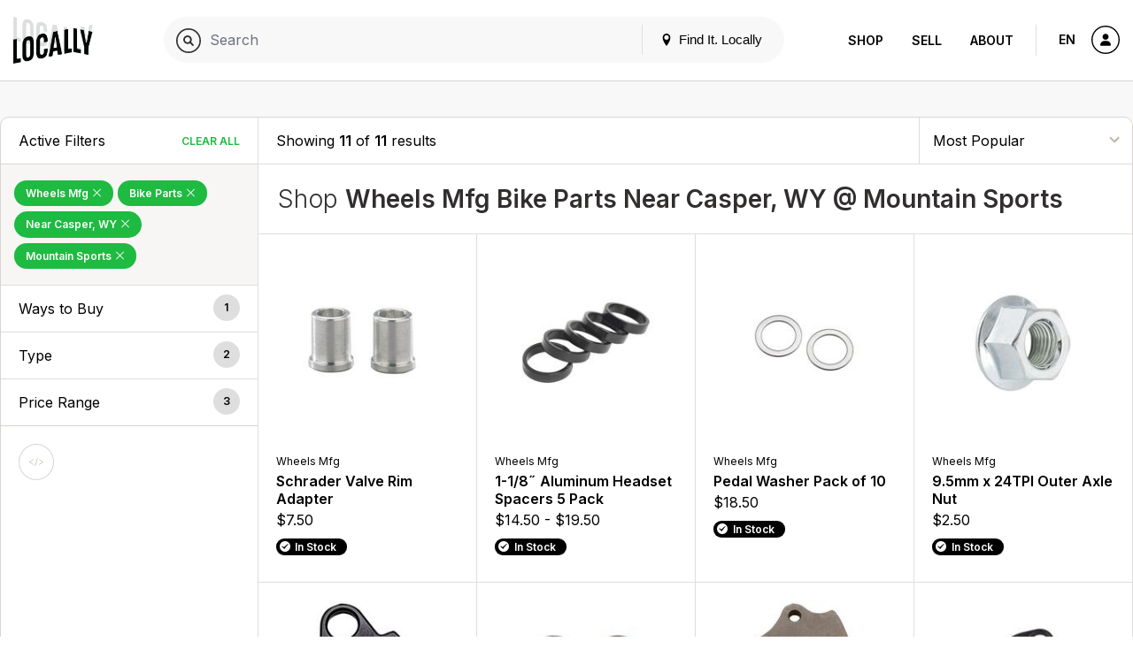

--- FILE ---
content_type: text/html; charset=UTF-8
request_url: https://www.locally.com/search/wheels-mfg/1229/bike-parts?location=Casper+WY&store=15038&sort=pop
body_size: 13785
content:
<!doctype html>
<html lang="en">

<head prefix="og: http://ogp.me/ns# article: http://ogp.me/ns/article# fb: http://ogp.me/ns/fb#">
  <title>Wheels Mfg Bike Parts Near Casper, WY @ Mountain Sports - Products</title>
  <meta name="description" content="Products, brands and stores matching &quot;Wheels Mfg Bike Parts Near Casper, WY @ Mountain Sports&quot;">
  <meta name="viewport" content="width=device-width, initial-scale=1.0">
  <meta name="msvalidate.01" content="F3D40F171F81AA1D85550629BA7ECD55">
  <meta name="p:domain_verify" content="44131ef86dd85e6178b683dc06f41dd2">
  <meta name="alexaVerifyID" content="k5IyXxM0d1kPyHz5zxudfxYqEac">
  <meta name="fo-verify" content="04d18eaa-59c4-4614-8998-4d042a01e5e7">
        <meta name="google-site-verification" content="GFQ_r0_QoE2lZxKZUoT4Cp9aF_C1RfnMzd1sClsBktM">
        
  <meta charset="utf-8">
  <meta property="og:site_name" content="Locally.com">
  <meta property="og:title" content="Wheels Mfg Bike Parts Near Casper, WY @ Mountain Sports - Products">
  <meta property="og:description" content="Products, brands and stores matching &quot;Wheels Mfg Bike Parts Near Casper, WY @ Mountain Sports&quot;">
  <meta property="og:image" content="">
  <meta property="og:type" content="website">
  <meta property="og:url" content="https://www.locally.com/search/wheels-mfg/1229/bike-parts">
  <meta property="fb:app_id" content="308370859327767">
      <link rel="shortcut icon" href="/img/favicon-v3.ico?vv1.3.579">
      
  
            <link href="//fonts.googleapis.com/css?family=Open+Sans:300,300i,400,400i,600,600i|Inter:300,300i,400,400i,600,600i&display=swap" rel="stylesheet">
          <link href="https://media2.locally.com/static/min/css/main.css?vv1.3.579" rel="stylesheet">
      
      
      <script src="//assets.locally.com/public/jquery/jquery-3.7.1.min.js"></script>
      <script src="//assets.locally.com/public/jquery/jquery-migrate-3.4.1.min.js"></script>
      <script src="https://media2.locally.com/static/min/js/main.js?vv1.3.579"></script>
  
      <script type="text/javascript">
              var IS_MOBILE = false;
              var IS_EMBEDDED = false;
              var EXT = "com";
              var USER_ID = false;
              var USER_LANG = "en-us";
          </script>
  
  
  
</head>

  <body class="main-body v3 lcly-v3 search-page page-800  ">
  <a href="#main" class="oblivion">Skip to main content</a>

  
  <div id="wrapper">

    
    
        
                  <header id="masthead" class="masthead v3-header">
  <div class="masthead-nav-wrapper">
    <div class="masthead-desktop-search-container masthead-search-container">
      <form action="/search/" method="get" class="masthead-search-form container">
        <label for="desktop-search" class="oblivion">Search for:</label>
        <input id="desktop-search" 
               placeholder="Search Locally.com" 
               autocomplete="off" 
               type="search" 
               name="q" 
               value="">
        <span type="submit" class="masthead-search-submit desktop-search-submit">
          <img alt="Search" src="/svg/search-v3.svg" />
        </span>
        <button type="submit" class="hide">SEARCH</button> 
        <!-- hidden submit button visible for screen readers to submit form -->
      </form>
    </div>

    <div class="container masthead-container">
      <div class="masthead-logo-search-container ">
                              <a href="/" class="masthead-logo">
              <img src="/img/locally-logo-2022.png" alt="Locally" />
            </a>
          </a>
                  
              </div>

              <div class="masthead-global-search-container">
          <div id="masthead_global_search" class="masthead-global-search">
            <div 
              id="masthead_autocomplete" 
              data-bind-context="int-global-search" 
              data-bind-initial-value=""
              data-bind-config='{"only_types":"brand_product,brand_alias_product,brand,brand_alias,category,brand_category,brand_alias_category,gender_category,gender_brand_category,gender_brand_alias_category,store,store_alias"}'
            >
              <script>
                
        if (!document.getElementById('masthead_autocomplete')) {
            {
                var lclyEmbedRoot = document.createElement('div');
                lclyEmbedRoot.setAttribute('id', 'masthead_autocomplete');
                document.body.appendChild(lclyEmbedRoot);
            }
        }

        if(typeof includeCss !== 'function') {
            function includeCss(cssFilePath) {
                var head  = document.getElementsByTagName('head')[0];
                var link  = document.createElement('link');
                link.rel  = 'stylesheet';
                link.type = 'text/css';
                link.href = cssFilePath;
                link.media = 'all';
                head.appendChild(link);
            }
        }
        
        if(typeof includeJs !== 'function') {
            function includeJs(jsFilePath, id) {
                var __lcly_script = document.getElementById(id);

                if (!__lcly_script) {
                    var js = document.createElement('script');
                    
                    js.id = id;
                    js.type = 'text/javascript';
                    js.src = jsFilePath;
                    js.async = true;
                    /* js.crossOrigin = true; */ /* For debugging ErrorBoundary in dev */
                
                    document.body.appendChild(js);
                }
            }
        }
        
        includeJs('https://frontend2.locally.com/autocomplete/main.js?ver=v1.3.579', '__lcly_script_autocomplete')

        
              </script>
              <script src="/js/int-global-typeahead.js"></script>
            </div>

            <div class="masthead-utility">
              <a href="#" id="masthead-nav-open" class="masthead-nav-open">Menu</a>
              <button id="open-modal-btn">
                <svg class="header-pin inline-block" version="1.1" xmlns="http://www.w3.org/2000/svg" width="12" height="12" viewBox="0 0 32 32">
                  <title>location</title>
                  <path d="M16 0c-5.523 0-10 4.477-10 10 0 10 10 22 10 22s10-12 10-22c0-5.523-4.477-10-10-10zM16 16c-3.314 0-6-2.686-6-6s2.686-6 6-6 6 2.686 6 6-2.686 6-6 6z"></path>
                </svg>
                Find It. Locally
              </button>
              <div class="masthead-mobile-search-container masthead-search-container">
                <form action="/search/" method="get" class="masthead-search-form">
                  <input id="mobile-search" placeholder="Search Locally.com"
                    autocomplete="off" type="search"  name="q"
                    value="">
                    <span type="submit" class="masthead-search-submit mobile-search-submit">
                      <img alt="Search" src="/svg/search-v3.svg" />
                    </span>
                </form>
              </div>
            </div>

            <div id="modal-backdrop" style="display: none;"></div>

            <div id="modal-container">
              <div class="modal-backdrop">
                <div class="modal-content">
                  <span class="hidden-span" aria-hidden="true">&#8203;</span>
                  <div id="switcher-modal">
                    <div class="modal-header">
                      <h4 id="modal-title">Update Your Location</h4>
                      <svg id="close-modal-btn" fill="none" viewBox="0 0 24 24" stroke="currentColor">
                        <path stroke-linecap="round" stroke-linejoin="round" stroke-width="1.5" d="M10 14l2-2m0 0l2-2m-2 2l-2-2m2 2l2 2m7-2a9 9 0 11-18 0 9 9 0 0118 0z"/>
                      </svg>
                    </div>
                    <div>
                      <div>
                        <div id="locationswitcher" data-use-my-location="Use My Location">
                          <!-- Location switcher content goes here -->
                          <script>
                            
        if (!document.getElementById('locationswitcher')) {
            {
                var lclyEmbedRoot = document.createElement('div');
                lclyEmbedRoot.setAttribute('id', 'locationswitcher');
                document.body.appendChild(lclyEmbedRoot);
            }
        }

        if(typeof includeCss !== 'function') {
            function includeCss(cssFilePath) {
                var head  = document.getElementsByTagName('head')[0];
                var link  = document.createElement('link');
                link.rel  = 'stylesheet';
                link.type = 'text/css';
                link.href = cssFilePath;
                link.media = 'all';
                head.appendChild(link);
            }
        }
        
        if(typeof includeJs !== 'function') {
            function includeJs(jsFilePath, id) {
                var __lcly_script = document.getElementById(id);

                if (!__lcly_script) {
                    var js = document.createElement('script');
                    
                    js.id = id;
                    js.type = 'text/javascript';
                    js.src = jsFilePath;
                    js.async = true;
                    /* js.crossOrigin = true; */ /* For debugging ErrorBoundary in dev */
                
                    document.body.appendChild(js);
                }
            }
        }
        
        includeJs('https://frontend2.locally.com/locationswitcher/main.js?ver=v1.3.579', '__lcly_script_locationswitcher')

        
                          </script>
                        </div>
                      </div>
                    </div>
                  </div>
                </div>
              </div>
            </div>
          </div>
        </div>
      
      <div class="masthead-center-wrapper">
        <div class="masthead-nav-action-container">
                      <nav id="desktop-navigation" class="navigation desktop-nav ">
              <span class="mobile-nav-close icon-close"></span>
                              <a href="/" class="nav-logo">
  <img src="/img/locally-logo-black.png" alt="Locally" />
</a>
<ul class="nav-list-top">
  <li class="nav-item">
        <div class="nav-item-header mobile-display active">
      <a href="/search">Shop</a>
    </div>
    <ul class="nav-list-inner">
      <li class="nav-item-inner "><a href="/search" class="nav-link">Your City</a></li>
              <li class="nav-item-inner "><a href="/brands" class="nav-link">Brands</a></li>
                    <li class="nav-item-inner "><a href="/retailers" class="nav-link">Retailers</a></li>
            <li class="nav-item-inner active"><a href="/search" class="nav-link">Browse Products</a></li>
      <li class="nav-item-inner "><a href="/cities" class="nav-link">Other Cities</a></li>
    </ul>
  </li>
  <li class="nav-item">
    <div class="nav-item-header ">
      <a href="https://join.locally.com">Sell</a>
    </div>
    <ul class="nav-list-inner">
      <li class="nav-item-inner"><a href="https://join.locally.com" class="nav-link">Learn More</a></li>
      <li class="nav-item-inner "><a href="/for/retailers" class="nav-link">Retailer Services</a></li>
      <li class="nav-item-inner "><a href="/for/brands" class="nav-link">Brand Services</a></li>
      <li class="nav-item-inner "><a href="https://join.locally.com/partners" class="nav-link">Partners</a></li>
      <li class="nav-item-inner "><a href="https://join.locally.com/tools/" class="nav-link">Tools</a></li>
    </ul>
  </li>
  <li class="nav-item">
    <div class="nav-item-header ">
      <a href="https://join.locally.com/about">About</a>
    </div>
    <ul class="nav-list-inner">
      <li class="nav-item-inner "><a href="https://join.locally.com/blog" class="nav-link">Blog</a></li>
      <li class="nav-item-inner "><a href="https://join.locally.com/about" class="nav-link">History</a></li>
      <li class="nav-item-inner "><a href="https://join.locally.com/stats" class="nav-link">Stats</a></li>
      <li class="nav-item-inner "><a href="https://join.locally.com/team" class="nav-link">Team</a></li>
    </ul>
  </li>
</ul>
                          </nav>
                  </div>

        <div class="masthead-action-btn-container">
          <a href="#" class="btn-action masthead-action-btn masthead-language-btn js-language-sidebar">
            EN
          </a>

          <a href="#" id="mobile-v3-nav-open" class="btn-action masthead-action-btn masthead-menu-btn">
            <img alt="Menu" src="/svg/menu-v3.svg" class="inline-svg" />
          </a>

                      <a href="/station" class="btn-action masthead-account-btn" data-dash-type="account">
              <img alt="Account" src="/svg/account-v3.svg" class="inline-svg" />
            </a>
          
                                                    </div>
      </div>
    </div>
  </div>

  </header>


<style>
</style>

<script>
  document.addEventListener('DOMContentLoaded', function() {
    const openModalBtn = document.getElementById('open-modal-btn');
    const closeModalBtn = document.getElementById('close-modal-btn');
    const modalBackdrop = document.getElementById('modal-backdrop');
    const modalContainer = document.getElementById('modal-container');
    const switcherModal = document.getElementById('switcher-modal');

    let showModal = false;

    function toggleModal() {
      showModal = !showModal;
      modalBackdrop.style.display = showModal ? 'block' : 'none';
      modalContainer.style.display = showModal ? 'block' : 'none';

      const retailerWrapper = document.getElementById('retailer-page-wrapper');

      if (showModal) {
        setTimeout(() => {
          modalBackdrop.style.opacity = '1';
          switcherModal.style.opacity = '1';
          switcherModal.style.transform = 'translateY(0) scale(1)';
          
          const locationSwitcherInput = document.getElementById('select-input');
          if (locationSwitcherInput) {
            locationSwitcherInput.focus();
            const keyboardEvent = new KeyboardEvent('keydown', {
              key: 'ArrowDown',
              bubbles: true,
            });
            locationSwitcherInput.dispatchEvent(keyboardEvent);
            document.body.style.overflow = 'hidden';
            if (retailerWrapper) {
              retailerWrapper.style.display = 'none';
            }
          }

        }, 10);
      } else {
        document.body.style.overflow = '';
        modalBackdrop.style.opacity = '0';
        switcherModal.style.opacity = '0';
        switcherModal.style.transform = 'translateY(4px) scale(0.95)';
        if (retailerWrapper) {
          retailerWrapper.style.display = '';
        }
        setTimeout(() => {
          modalBackdrop.style.display = 'none';
          modalContainer.style.display = 'none';
        }, 300);
      }
    }

    openModalBtn.addEventListener('click', toggleModal);
    closeModalBtn.addEventListener('click', toggleModal);

    document.addEventListener('keydown', function(event) {
      if (event.key === 'Escape' && showModal) {
        toggleModal();
      }
    });

    modalContainer.addEventListener('click', function(event) {
      if (event.target === modalContainer) {
        toggleModal();
      }
    });

    switcherModal.addEventListener('click', function(event) {
      event.stopPropagation();
    });
  });
</script>

          
    <div id="main" role="main" class="main-content native-content  ">
      

<div class="search-landing container">
  <div class="row">
    <div id="search-landing">
      <div class="cat-wrapper">
          <div class="cat-sidebar cat-sidebar-v3" id="cl_cat_sidebar">

    
      <div class="cat-active-filter-container">
      <header class="filter-header">
        <h3 class="filter-header-title h4">
          Active Filters
        </h3>
        <a tabindex="0" 
           aria-label="Clear All Filters" 
           href="/search/all/1229/depts?sort=pop" 
           class="filter-header-remove js-filter-remove-all">
             Clear All
        </a>
      </header>
      <div class="filter-section">
                                              <a aria-label="Remove Wheels Mfg Filter" 
                 tabindex="0" 
                 href="/search/all/1229/bike-parts?location=Casper+WY&amp;store=15038&amp;sort=pop" 
                 class="filter-btn-remove ">
  
                Wheels Mfg

                                  <span class="active-filter-close icon-close"></span>
                              </a>
                                                        <a aria-label="Remove Bike Parts Filter" 
                 tabindex="0" 
                 href="/search/wheels-mfg/1229/depts?location=Casper+WY&amp;store=15038&amp;sort=pop" 
                 class="filter-btn-remove ">
  
                Bike Parts

                                  <span class="active-filter-close icon-close"></span>
                              </a>
                                                        <a aria-label="Remove Near Casper,&nbsp;WY Filter" 
                 tabindex="0" 
                 href="/search/wheels-mfg/1229/bike-parts?store=15038&amp;sort=pop" 
                 class="filter-btn-remove ">
  
                Near Casper,&nbsp;WY

                                  <span class="active-filter-close icon-close"></span>
                              </a>
                                                        <a aria-label="Remove Mountain Sports Filter" 
                 tabindex="0" 
                 href="/search/wheels-mfg/1229/bike-parts?location=Casper+WY&amp;sort=pop" 
                 class="filter-btn-remove ">
  
                Mountain Sports

                                  <span class="active-filter-close icon-close"></span>
                              </a>
                        </div>
    </div>
  
  <a href="javascript:;" class="conv-mobile-filters-link conv-utility-link visible-xs">Filters</a>
    
  <div id="cat-filter-container-v3" class="cat-filter-container">
    <a href="#" class="filters-back-mobile nav-bar-back visible-xs"><span class="icon-back"></span>&nbsp;Back</a>
    
    
          <header role="button" tabindex="0" class="filter-header js-accordion-header accordion-header filter-group-ptps">
        <h3 id="ada-sidebar-filter-01" class="filter-header-title h4">Ways to Buy</h3><!-- need translation --> 
        <span class="filter-header-count">1</span>
      </header>
      <div class="filter-section js-accordion-body accordion-body filter-group-ptps">
        <ul class="radio-list js-ptp-list" aria-labelledby="ada-sidebar-filter-01">
                                    <li tabindex="0">
                <input tabindex="-1" type="radio" name="filter-type-ptp" id="filter-item-ptp-Buy Online, Pickup in Store-" data-url="/search/wheels-mfg/1229/bike-parts?location=Casper+WY&store=15038&ptp=true&sort=pop" />
                <label for="filter-item-ptp-Buy Online, Pickup in Store-">
                                      <a href="/search/wheels-mfg/1229/bike-parts?location=Casper+WY&store=15038&ptp=true&sort=pop" class="filter-label-link">Buy Online, Pickup in Store </a>
                                  </label>
              </li>
                              </ul>
      </div>
    
    
        
                                                          <header role="button" aria-label="Type Filters" tabindex="0" class="filter-header js-accordion-header accordion-header filter-group-level_4_categories">
          <h3 id="ada-sidebar-filter-level_4_categories" class="filter-header-title h4">Type</h3>
          <span class="filter-header-count">2</span>
        </header>
        <div class="filter-section js-accordion-body accordion-body filter-group-level_4_categories">
          <ul class="radio-list" aria-labelledby="ada-sidebar-filter-level_4_categories">
                                                                                          <li tabindex="0" >
                    <input tabindex="-1" type="radio" name="filter-type-Type" id="filter-item-level_4_categories-1232-" data-url="/search/wheels-mfg/1229/bike-tires-tubes?location=Casper+WY&store=15038&sort=pop" />
                    <label for="filter-item-level_4_categories-1232-">
                       
                        <a href="/search/wheels-mfg/1229/bike-tires-tubes?location=Casper+WY&store=15038&sort=pop" class="filter-label-link">Bike Tires / Tubes </a>
                                          </label>
                </li>
                                                                                                        <li tabindex="0" >
                    <input tabindex="-1" type="radio" name="filter-type-Type" id="filter-item-level_4_categories-1248-" data-url="/search/wheels-mfg/1229/bike-pedals?location=Casper+WY&store=15038&sort=pop" />
                    <label for="filter-item-level_4_categories-1248-">
                       
                        <a href="/search/wheels-mfg/1229/bike-pedals?location=Casper+WY&store=15038&sort=pop" class="filter-label-link">Bike Pedals </a>
                                          </label>
                </li>
                                    </ul>
        </div>
          
    
          <header role="button" aria-label="Price Range Filters" tabindex="0" class="filter-header js-accordion-header accordion-header filter-group-prices">
        <h3 id="ada-sidebar-filter-3" class="filter-header-title h4">Price Range</h3>
        <span class="filter-header-count">3</span>
      </header>
      <div class="filter-section js-accordion-body accordion-body filter-group-prices">
        <ul class="radio-list" aria-labelledby="ada-sidebar-filter-3">
                                    <li tabindex="0">
                <input tabindex="-1" type="radio" name="filter-type-price" id="filter-item-price-0-25-usd-" data-url="/search/wheels-mfg/1229/bike-parts?price=%240-%2425-USD&location=Casper+WY&store=15038&sort=pop" />
                <label for="filter-item-price-0-25-usd-">
                                  <a href="/search/wheels-mfg/1229/bike-parts?price=%240-%2425-USD&location=Casper+WY&store=15038&sort=pop" class="filter-label-link">$0 - $25 USD </a>
                                </label>
              </li>
                                                <li tabindex="0">
                <input tabindex="-1" type="radio" name="filter-type-price" id="filter-item-price-25-50-usd-" data-url="/search/wheels-mfg/1229/bike-parts?price=%2425-%2450-USD&location=Casper+WY&store=15038&sort=pop" />
                <label for="filter-item-price-25-50-usd-">
                                  <a href="/search/wheels-mfg/1229/bike-parts?price=%2425-%2450-USD&location=Casper+WY&store=15038&sort=pop" class="filter-label-link">$25 - $50 USD </a>
                                </label>
              </li>
                                                <li tabindex="0">
                <input tabindex="-1" type="radio" name="filter-type-price" id="filter-item-price-75-100-usd-" data-url="/search/wheels-mfg/1229/bike-parts?price=%2475-%24100-USD&location=Casper+WY&store=15038&sort=pop" />
                <label for="filter-item-price-75-100-usd-">
                                  <a href="/search/wheels-mfg/1229/bike-parts?price=%2475-%24100-USD&location=Casper+WY&store=15038&sort=pop" class="filter-label-link">$75 - $100 USD </a>
                                </label>
              </li>
                              </ul>
      </div>
        
    
      </div>

      <div class="clp-actions">
      <a href="#" class="btn-action social-action-btn tooltip js-embed-opener"  data-tooltip="Embed This">
          <img src="https://assets.locally.com/public/svg/dev.svg" alt="Embed This" class="inline-svg icon-svg" />
        </a>
    </div>
  </div>
          <div class="cat-results product-thumb-grid">
    <div class="cat-utility-bar">
      <div class="cat-utility-count">
         
                    Showing <span class="cat-display-count">11</span> of <strong>11</strong> results
              </div>
      <select tabindex="0" aria-label="Sort By" class="cat-utility-sort">
                  <option selected value="/search/wheels-mfg/1229/bike-parts?location=Casper+WY&store=15038&sort=pop">
            Most Popular
          </option>
                      <option  value="/search/wheels-mfg/1229/bike-parts?location=Casper+WY&store=15038&sort=rating">
            Average Customer Rating
            </option>
                    <option  value="/search/wheels-mfg/1229/bike-parts?location=Casper+WY&store=15038&sort=all">
            Sort by Relevance
          </option>
          <option  value="/search/wheels-mfg/1229/bike-parts?location=Casper+WY&store=15038&sort=price-low-to-high">
            Price Lowest to Highest
          </option>
          <option  value="/search/wheels-mfg/1229/bike-parts?location=Casper+WY&store=15038&sort=price-high-to-low">
            Price Highest to Lowest
          </option>
              </select>
    </div>
    <header class="cat-results-header">
      <h2><span>Shop </span><strong>Wheels Mfg Bike Parts Near Casper, WY @ Mountain Sports</strong></h2>
          </header>
    <div class="cat-product-thumb-container">
      <a tabindex="0" href="/product/1173525/wheels-mfg-schrader-valve-rim-adapter?location=Casper+WY&store=15038&sort=pop" 
       class="product-thumb " 
       data-product-name="WHEELS MFG - Schrader Valve Rim Adapter" 
        
       data-product-style="4754"
       data-switchlive-style="4754"       
       data-switchlive-product-id="1173525"       
       data-switchlive-upc=""       
       data-switchlive-store-id=""
       data-switchlive-vendor-id=""
       data-switchlive-store-name=""    
       data-switchlive-store-address="" 
       data-switchlive="true"
       data-switchlive-mode="auto"
       data-switchlive-id-LLP="64"
       data-switchlive-id-PL="38"
       data-switchlive-id-SL="63"
       data-switchlive-impression="true"
       data-switchlive-impression-id-LLP="62"
       data-switchlive-impression-id-PL="48"
       data-switchlive-impression-id-SL="61">
      <div class="product-thumb-img-wrapper">
        <img src="https://media.locally.com/images/spec-220x220/lcly-390e00177c0280ee0407b6b2821f4a08.jpg" class="product-thumb-img" alt="Schrader Valve Rim Adapter by Wheels Mfg in Casper WY" />
      </div>
      <div class="product-thumb-contents">
        <div class="product-thumb-label">WHEELS MFG</div>
        <div class="product-thumb-label v3 hide">Wheels Mfg</div>
        <h5 class="product-thumb-title">Schrader Valve Rim Adapter</h5>

        
        <div class="product-thumb-price dl-price">
          $7.50
		<em></em>
        </div>
                  <div class="status-message success">In Stock</div>
              </div>
    </a>

    
        

    <a tabindex="0" href="/product/1173543/wheels-mfg-1-18˝-aluminum-headset-spacers-5-pack?location=Casper+WY&store=15038&sort=pop" 
       class="product-thumb " 
       data-product-name="WHEELS MFG - 1-1/8˝ Aluminum Headset Spacers 5 Pack" 
        
       data-product-style="34735"
       data-switchlive-style="34735"       
       data-switchlive-product-id="1173543"       
       data-switchlive-upc=""       
       data-switchlive-store-id=""
       data-switchlive-vendor-id=""
       data-switchlive-store-name=""    
       data-switchlive-store-address="" 
       data-switchlive="true"
       data-switchlive-mode="auto"
       data-switchlive-id-LLP="64"
       data-switchlive-id-PL="38"
       data-switchlive-id-SL="63"
       data-switchlive-impression="true"
       data-switchlive-impression-id-LLP="62"
       data-switchlive-impression-id-PL="48"
       data-switchlive-impression-id-SL="61">
      <div class="product-thumb-img-wrapper">
        <img src="https://media.locally.com/images/spec-220x220/lcly-2f8051af64e3ed5957dd6700b608841e.jpg" class="product-thumb-img" alt="1-1/8˝ Aluminum Headset Spacers 5 Pack by Wheels Mfg in Casper WY" />
      </div>
      <div class="product-thumb-contents">
        <div class="product-thumb-label">WHEELS MFG</div>
        <div class="product-thumb-label v3 hide">Wheels Mfg</div>
        <h5 class="product-thumb-title">1-1/8˝ Aluminum Headset Spacers 5 Pack</h5>

        
        <div class="product-thumb-price dl-price">
          $14.50 - $19.50
		<em></em>
        </div>
                  <div class="status-message success">In Stock</div>
              </div>
    </a>

    
        

    <a tabindex="0" href="/product/1173628/wheels-mfg-pedal-washer-pack-of-10?location=Casper+WY&store=15038&sort=pop" 
       class="product-thumb " 
       data-product-name="WHEELS MFG - Pedal Washer Pack of 10" 
        
       data-product-style="22297"
       data-switchlive-style="22297"       
       data-switchlive-product-id="1173628"       
       data-switchlive-upc=""       
       data-switchlive-store-id=""
       data-switchlive-vendor-id=""
       data-switchlive-store-name=""    
       data-switchlive-store-address="" 
       data-switchlive="true"
       data-switchlive-mode="auto"
       data-switchlive-id-LLP="64"
       data-switchlive-id-PL="38"
       data-switchlive-id-SL="63"
       data-switchlive-impression="true"
       data-switchlive-impression-id-LLP="62"
       data-switchlive-impression-id-PL="48"
       data-switchlive-impression-id-SL="61">
      <div class="product-thumb-img-wrapper">
        <img src="https://media.locally.com/images/spec-220x220/lcly-69c84663da1086863a8cbcb4769e2241.jpg" class="product-thumb-img" alt="Pedal Washer Pack of 10 by Wheels Mfg in Casper WY" />
      </div>
      <div class="product-thumb-contents">
        <div class="product-thumb-label">WHEELS MFG</div>
        <div class="product-thumb-label v3 hide">Wheels Mfg</div>
        <h5 class="product-thumb-title">Pedal Washer Pack of 10</h5>

        
        <div class="product-thumb-price dl-price">
          $18.50
		<em></em>
        </div>
                  <div class="status-message success">In Stock</div>
              </div>
    </a>

    
        

    <a tabindex="0" href="/product/1173555/wheels-mfg-95mm-x-24tpi-outer-axle-nut?location=Casper+WY&store=15038&sort=pop" 
       class="product-thumb " 
       data-product-name="WHEELS MFG - 9.5mm x 24TPI Outer Axle Nut" 
        
       data-product-style="36241"
       data-switchlive-style="36241"       
       data-switchlive-product-id="1173555"       
       data-switchlive-upc=""       
       data-switchlive-store-id=""
       data-switchlive-vendor-id=""
       data-switchlive-store-name=""    
       data-switchlive-store-address="" 
       data-switchlive="true"
       data-switchlive-mode="auto"
       data-switchlive-id-LLP="64"
       data-switchlive-id-PL="38"
       data-switchlive-id-SL="63"
       data-switchlive-impression="true"
       data-switchlive-impression-id-LLP="62"
       data-switchlive-impression-id-PL="48"
       data-switchlive-impression-id-SL="61">
      <div class="product-thumb-img-wrapper">
        <img src="https://media.locally.com/images/spec-220x220/lcly-9033eb4d22c4ac0fe6109bb9bd6948a6.jpg" class="product-thumb-img" alt="9.5mm x 24TPI Outer Axle Nut by Wheels Mfg in Casper WY" />
      </div>
      <div class="product-thumb-contents">
        <div class="product-thumb-label">WHEELS MFG</div>
        <div class="product-thumb-label v3 hide">Wheels Mfg</div>
        <h5 class="product-thumb-title">9.5mm x 24TPI Outer Axle Nut</h5>

        
        <div class="product-thumb-price dl-price">
          $2.50
		<em></em>
        </div>
                  <div class="status-message success">In Stock</div>
              </div>
    </a>

    
        

    <a tabindex="0" href="/product/1173528/wheels-mfg-derailleur-hanger-6?location=Casper+WY&store=15038&sort=pop" 
       class="product-thumb " 
       data-product-name="WHEELS MFG - Derailleur Hanger - 6" 
        
       data-product-style="24769"
       data-switchlive-style="24769"       
       data-switchlive-product-id="1173528"       
       data-switchlive-upc=""       
       data-switchlive-store-id=""
       data-switchlive-vendor-id=""
       data-switchlive-store-name=""    
       data-switchlive-store-address="" 
       data-switchlive="true"
       data-switchlive-mode="auto"
       data-switchlive-id-LLP="64"
       data-switchlive-id-PL="38"
       data-switchlive-id-SL="63"
       data-switchlive-impression="true"
       data-switchlive-impression-id-LLP="62"
       data-switchlive-impression-id-PL="48"
       data-switchlive-impression-id-SL="61">
      <div class="product-thumb-img-wrapper">
        <img src="https://media.locally.com/images/spec-220x220/lcly-c738c6b4e7aaafec52aa14aaee0eea48.jpg" class="product-thumb-img" alt="Derailleur Hanger - 6 by Wheels Mfg in Casper WY" />
      </div>
      <div class="product-thumb-contents">
        <div class="product-thumb-label">WHEELS MFG</div>
        <div class="product-thumb-label v3 hide">Wheels Mfg</div>
        <h5 class="product-thumb-title">Derailleur Hanger - 6</h5>

        
        <div class="product-thumb-price dl-price">
          $22.50
		<em></em>
        </div>
                  <div class="status-message success">In Stock</div>
              </div>
    </a>

    
        

    <a tabindex="0" href="/product/1173677/wheels-mfg-bb30-angular-contact-bottom-bracket-kit?location=Casper+WY&store=15038&sort=pop" 
       class="product-thumb " 
       data-product-name="WHEELS MFG - BB30 Angular Contact Bottom Bracket Kit" 
        
       data-product-style="29174"
       data-switchlive-style="29174"       
       data-switchlive-product-id="1173677"       
       data-switchlive-upc=""       
       data-switchlive-store-id=""
       data-switchlive-vendor-id=""
       data-switchlive-store-name=""    
       data-switchlive-store-address="" 
       data-switchlive="true"
       data-switchlive-mode="auto"
       data-switchlive-id-LLP="64"
       data-switchlive-id-PL="38"
       data-switchlive-id-SL="63"
       data-switchlive-impression="true"
       data-switchlive-impression-id-LLP="62"
       data-switchlive-impression-id-PL="48"
       data-switchlive-impression-id-SL="61">
      <div class="product-thumb-img-wrapper">
        <img src="https://media.locally.com/images/spec-220x220/lcly-8ea10ab7fc07c408aa6266bad8962c09.jpg" class="product-thumb-img" alt="BB30 Angular Contact Bottom Bracket Kit by Wheels Mfg in Casper WY" />
      </div>
      <div class="product-thumb-contents">
        <div class="product-thumb-label">WHEELS MFG</div>
        <div class="product-thumb-label v3 hide">Wheels Mfg</div>
        <h5 class="product-thumb-title">BB30 Angular Contact Bottom Bracket Kit</h5>

        
        <div class="product-thumb-price dl-price">
          $77.99
		<em></em>
        </div>
                  <div class="status-message success">In Stock</div>
              </div>
    </a>

    
        

    <a tabindex="0" href="/product/1173539/wheels-mfg-derailleur-hanger-96?location=Casper+WY&store=15038&sort=pop" 
       class="product-thumb " 
       data-product-name="WHEELS MFG - Derailleur Hanger - 96" 
        
       data-product-style="24781"
       data-switchlive-style="24781"       
       data-switchlive-product-id="1173539"       
       data-switchlive-upc=""       
       data-switchlive-store-id=""
       data-switchlive-vendor-id=""
       data-switchlive-store-name=""    
       data-switchlive-store-address="" 
       data-switchlive="true"
       data-switchlive-mode="auto"
       data-switchlive-id-LLP="64"
       data-switchlive-id-PL="38"
       data-switchlive-id-SL="63"
       data-switchlive-impression="true"
       data-switchlive-impression-id-LLP="62"
       data-switchlive-impression-id-PL="48"
       data-switchlive-impression-id-SL="61">
      <div class="product-thumb-img-wrapper">
        <img src="https://media.locally.com/images/spec-220x220/lcly-7a016c7aad9a07e915a18215cae52716.jpg" class="product-thumb-img" alt="Derailleur Hanger - 96 by Wheels Mfg in Casper WY" />
      </div>
      <div class="product-thumb-contents">
        <div class="product-thumb-label">WHEELS MFG</div>
        <div class="product-thumb-label v3 hide">Wheels Mfg</div>
        <h5 class="product-thumb-title">Derailleur Hanger - 96</h5>

        
        <div class="product-thumb-price dl-price">
          $22.50
		<em></em>
        </div>
                  <div class="status-message success">In Stock</div>
              </div>
    </a>

    
        

    <a tabindex="0" href="/product/1173542/wheels-mfg-derailleur-hanger-172?location=Casper+WY&store=15038&sort=pop" 
       class="product-thumb " 
       data-product-name="WHEELS MFG - Derailleur Hanger - 172" 
        
       data-product-style="24784"
       data-switchlive-style="24784"       
       data-switchlive-product-id="1173542"       
       data-switchlive-upc=""       
       data-switchlive-store-id=""
       data-switchlive-vendor-id=""
       data-switchlive-store-name=""    
       data-switchlive-store-address="" 
       data-switchlive="true"
       data-switchlive-mode="auto"
       data-switchlive-id-LLP="64"
       data-switchlive-id-PL="38"
       data-switchlive-id-SL="63"
       data-switchlive-impression="true"
       data-switchlive-impression-id-LLP="62"
       data-switchlive-impression-id-PL="48"
       data-switchlive-impression-id-SL="61">
      <div class="product-thumb-img-wrapper">
        <img src="https://media.locally.com/images/spec-220x220/lcly-34855783c90a5d2dce6751dc0823b150.jpg" class="product-thumb-img" alt="Derailleur Hanger - 172 by Wheels Mfg in Casper WY" />
      </div>
      <div class="product-thumb-contents">
        <div class="product-thumb-label">WHEELS MFG</div>
        <div class="product-thumb-label v3 hide">Wheels Mfg</div>
        <h5 class="product-thumb-title">Derailleur Hanger - 172</h5>

        
        <div class="product-thumb-price dl-price">
          $32.50
		<em></em>
        </div>
                  <div class="status-message success">In Stock</div>
              </div>
    </a>

    
        

    <a tabindex="0" href="/product/1173686/wheels-mfg-derailleur-hanger-217?location=Casper+WY&store=15038&sort=pop" 
       class="product-thumb " 
       data-product-name="WHEELS MFG - Derailleur Hanger - 217" 
        
       data-product-style="29130"
       data-switchlive-style="29130"       
       data-switchlive-product-id="1173686"       
       data-switchlive-upc=""       
       data-switchlive-store-id=""
       data-switchlive-vendor-id=""
       data-switchlive-store-name=""    
       data-switchlive-store-address="" 
       data-switchlive="true"
       data-switchlive-mode="auto"
       data-switchlive-id-LLP="64"
       data-switchlive-id-PL="38"
       data-switchlive-id-SL="63"
       data-switchlive-impression="true"
       data-switchlive-impression-id-LLP="62"
       data-switchlive-impression-id-PL="48"
       data-switchlive-impression-id-SL="61">
      <div class="product-thumb-img-wrapper">
        <img src="https://media.locally.com/images/spec-220x220/lcly-54f360224242e7e54dfb0ea39233f254.jpg" class="product-thumb-img" alt="Derailleur Hanger - 217 by Wheels Mfg in Casper WY" />
      </div>
      <div class="product-thumb-contents">
        <div class="product-thumb-label">WHEELS MFG</div>
        <div class="product-thumb-label v3 hide">Wheels Mfg</div>
        <h5 class="product-thumb-title">Derailleur Hanger - 217</h5>

        
        <div class="product-thumb-price dl-price">
          $32.50
		<em></em>
        </div>
                  <div class="status-message success">In Stock</div>
              </div>
    </a>

    
        

    <a tabindex="0" href="/product/1374748/wheels-mfg-derailleur-hanger-171?location=Casper+WY&store=15038&sort=pop" 
       class="product-thumb " 
       data-product-name="WHEELS MFG - Derailleur Hanger 171" 
        
       data-product-style="40616"
       data-switchlive-style="40616"       
       data-switchlive-product-id="1374748"       
       data-switchlive-upc=""       
       data-switchlive-store-id=""
       data-switchlive-vendor-id=""
       data-switchlive-store-name=""    
       data-switchlive-store-address="" 
       data-switchlive="true"
       data-switchlive-mode="auto"
       data-switchlive-id-LLP="64"
       data-switchlive-id-PL="38"
       data-switchlive-id-SL="63"
       data-switchlive-impression="true"
       data-switchlive-impression-id-LLP="62"
       data-switchlive-impression-id-PL="48"
       data-switchlive-impression-id-SL="61">
      <div class="product-thumb-img-wrapper">
        <img src="https://media.locally.com/images/spec-220x220/lcly-483b3fde7a01f0317a2899a4799a39d6.jpg" class="product-thumb-img" alt="Derailleur Hanger 171 by Wheels Mfg in Casper WY" />
      </div>
      <div class="product-thumb-contents">
        <div class="product-thumb-label">WHEELS MFG</div>
        <div class="product-thumb-label v3 hide">Wheels Mfg</div>
        <h5 class="product-thumb-title">Derailleur Hanger 171</h5>

        
        <div class="product-thumb-price dl-price">
          $33.50
		<em></em>
        </div>
                  <div class="status-message success">In Stock</div>
              </div>
    </a>

    
        

    <a tabindex="0" href="/product/1173681/wheels-mfg-derailleur-hanger-159?location=Casper+WY&store=15038&sort=pop" 
       class="product-thumb " 
       data-product-name="WHEELS MFG - Derailleur Hanger - 159" 
        
       data-product-style="29143"
       data-switchlive-style="29143"       
       data-switchlive-product-id="1173681"       
       data-switchlive-upc=""       
       data-switchlive-store-id=""
       data-switchlive-vendor-id=""
       data-switchlive-store-name=""    
       data-switchlive-store-address="" 
       data-switchlive="true"
       data-switchlive-mode="auto"
       data-switchlive-id-LLP="64"
       data-switchlive-id-PL="38"
       data-switchlive-id-SL="63"
       data-switchlive-impression="true"
       data-switchlive-impression-id-LLP="62"
       data-switchlive-impression-id-PL="48"
       data-switchlive-impression-id-SL="61">
      <div class="product-thumb-img-wrapper">
        <img src="https://media.locally.com/images/spec-220x220/lcly-e95e2b8e1630477d12bd0489dfc9cd98.jpg" class="product-thumb-img" alt="Derailleur Hanger - 159 by Wheels Mfg in Casper WY" />
      </div>
      <div class="product-thumb-contents">
        <div class="product-thumb-label">WHEELS MFG</div>
        <div class="product-thumb-label v3 hide">Wheels Mfg</div>
        <h5 class="product-thumb-title">Derailleur Hanger - 159</h5>

        
        <div class="product-thumb-price dl-price">
          $37.50
		<em></em>
        </div>
                  <div class="status-message success">In Stock</div>
              </div>
    </a>

  
    <script type="application/ld+json">
       [{"@type":"Product","@context":"http:\/\/schema.org","name":"Schrader Valve Rim Adapter","url":"https:\/\/www.locally.com\/product\/1173525\/wheels-mfg-schrader-valve-rim-adapter","sku":"4754","brand":{"@type":"Brand","name":"Wheels Mfg"},"@id":"https:\/\/www.locally.com\/product\/1173525\/wheels-mfg-schrader-valve-rim-adapter","image":"https:\/\/media.locally.com\/images\/spec-220x220\/lcly-390e00177c0280ee0407b6b2821f4a08.jpg","offers":[{"@type":"Offer","price":7.5,"priceCurrency":"USD","itemCondition":"NewCondition","url":"https:\/\/www.locally.com\/product\/1173525\/wheels-mfg-schrader-valve-rim-adapter"}]},{"@type":"Product","@context":"http:\/\/schema.org","name":"1-1\/8\u02dd Aluminum Headset Spacers 5 Pack","url":"https:\/\/www.locally.com\/product\/1173543\/wheels-mfg-1-18\u02dd-aluminum-headset-spacers-5-pack","sku":"34735","brand":{"@type":"Brand","name":"Wheels Mfg"},"@id":"https:\/\/www.locally.com\/product\/1173543\/wheels-mfg-1-18\u02dd-aluminum-headset-spacers-5-pack","image":"https:\/\/media.locally.com\/images\/spec-220x220\/lcly-2f8051af64e3ed5957dd6700b608841e.jpg","offers":[{"@type":"Offer","price":14.5,"priceCurrency":"USD","itemCondition":"NewCondition","url":"https:\/\/www.locally.com\/product\/1173543\/wheels-mfg-1-18\u02dd-aluminum-headset-spacers-5-pack"}]},{"@type":"Product","@context":"http:\/\/schema.org","name":"Pedal Washer Pack of 10","url":"https:\/\/www.locally.com\/product\/1173628\/wheels-mfg-pedal-washer-pack-of-10","sku":"22297","brand":{"@type":"Brand","name":"Wheels Mfg"},"@id":"https:\/\/www.locally.com\/product\/1173628\/wheels-mfg-pedal-washer-pack-of-10","image":"https:\/\/media.locally.com\/images\/spec-220x220\/lcly-69c84663da1086863a8cbcb4769e2241.jpg","offers":[{"@type":"Offer","price":18.5,"priceCurrency":"USD","itemCondition":"NewCondition","url":"https:\/\/www.locally.com\/product\/1173628\/wheels-mfg-pedal-washer-pack-of-10"}]},{"@type":"Product","@context":"http:\/\/schema.org","name":"9.5mm x 24TPI Outer Axle Nut","url":"https:\/\/www.locally.com\/product\/1173555\/wheels-mfg-95mm-x-24tpi-outer-axle-nut","sku":"36241","brand":{"@type":"Brand","name":"Wheels Mfg"},"@id":"https:\/\/www.locally.com\/product\/1173555\/wheels-mfg-95mm-x-24tpi-outer-axle-nut","image":"https:\/\/media.locally.com\/images\/spec-220x220\/lcly-9033eb4d22c4ac0fe6109bb9bd6948a6.jpg","offers":[{"@type":"Offer","price":2.5,"priceCurrency":"USD","itemCondition":"NewCondition","url":"https:\/\/www.locally.com\/product\/1173555\/wheels-mfg-95mm-x-24tpi-outer-axle-nut"}]},{"@type":"Product","@context":"http:\/\/schema.org","name":"Derailleur Hanger - 6","url":"https:\/\/www.locally.com\/product\/1173528\/wheels-mfg-derailleur-hanger-6","sku":"24769","brand":{"@type":"Brand","name":"Wheels Mfg"},"@id":"https:\/\/www.locally.com\/product\/1173528\/wheels-mfg-derailleur-hanger-6","image":"https:\/\/media.locally.com\/images\/spec-220x220\/lcly-c738c6b4e7aaafec52aa14aaee0eea48.jpg","offers":[{"@type":"Offer","price":22.5,"priceCurrency":"USD","itemCondition":"NewCondition","url":"https:\/\/www.locally.com\/product\/1173528\/wheels-mfg-derailleur-hanger-6"}]},{"@type":"Product","@context":"http:\/\/schema.org","name":"BB30 Angular Contact Bottom Bracket Kit","url":"https:\/\/www.locally.com\/product\/1173677\/wheels-mfg-bb30-angular-contact-bottom-bracket-kit","sku":"29174","brand":{"@type":"Brand","name":"Wheels Mfg"},"@id":"https:\/\/www.locally.com\/product\/1173677\/wheels-mfg-bb30-angular-contact-bottom-bracket-kit","image":"https:\/\/media.locally.com\/images\/spec-220x220\/lcly-8ea10ab7fc07c408aa6266bad8962c09.jpg","offers":[{"@type":"Offer","price":77.989998,"priceCurrency":"USD","itemCondition":"NewCondition","url":"https:\/\/www.locally.com\/product\/1173677\/wheels-mfg-bb30-angular-contact-bottom-bracket-kit"}]},{"@type":"Product","@context":"http:\/\/schema.org","name":"Derailleur Hanger - 96","url":"https:\/\/www.locally.com\/product\/1173539\/wheels-mfg-derailleur-hanger-96","sku":"24781","brand":{"@type":"Brand","name":"Wheels Mfg"},"@id":"https:\/\/www.locally.com\/product\/1173539\/wheels-mfg-derailleur-hanger-96","image":"https:\/\/media.locally.com\/images\/spec-220x220\/lcly-7a016c7aad9a07e915a18215cae52716.jpg","offers":[{"@type":"Offer","price":22.5,"priceCurrency":"USD","itemCondition":"NewCondition","url":"https:\/\/www.locally.com\/product\/1173539\/wheels-mfg-derailleur-hanger-96"}]},{"@type":"Product","@context":"http:\/\/schema.org","name":"Derailleur Hanger - 172","url":"https:\/\/www.locally.com\/product\/1173542\/wheels-mfg-derailleur-hanger-172","sku":"24784","brand":{"@type":"Brand","name":"Wheels Mfg"},"@id":"https:\/\/www.locally.com\/product\/1173542\/wheels-mfg-derailleur-hanger-172","image":"https:\/\/media.locally.com\/images\/spec-220x220\/lcly-34855783c90a5d2dce6751dc0823b150.jpg","offers":[{"@type":"Offer","price":32.5,"priceCurrency":"USD","itemCondition":"NewCondition","url":"https:\/\/www.locally.com\/product\/1173542\/wheels-mfg-derailleur-hanger-172"}]},{"@type":"Product","@context":"http:\/\/schema.org","name":"Derailleur Hanger - 217","url":"https:\/\/www.locally.com\/product\/1173686\/wheels-mfg-derailleur-hanger-217","sku":"29130","brand":{"@type":"Brand","name":"Wheels Mfg"},"@id":"https:\/\/www.locally.com\/product\/1173686\/wheels-mfg-derailleur-hanger-217","image":"https:\/\/media.locally.com\/images\/spec-220x220\/lcly-54f360224242e7e54dfb0ea39233f254.jpg","offers":[{"@type":"Offer","price":32.5,"priceCurrency":"USD","itemCondition":"NewCondition","url":"https:\/\/www.locally.com\/product\/1173686\/wheels-mfg-derailleur-hanger-217"}]},{"@type":"Product","@context":"http:\/\/schema.org","name":"Derailleur Hanger 171","url":"https:\/\/www.locally.com\/product\/1374748\/wheels-mfg-derailleur-hanger-171","sku":"40616","brand":{"@type":"Brand","name":"Wheels Mfg"},"@id":"https:\/\/www.locally.com\/product\/1374748\/wheels-mfg-derailleur-hanger-171","image":"https:\/\/media.locally.com\/images\/spec-220x220\/lcly-483b3fde7a01f0317a2899a4799a39d6.jpg","offers":[{"@type":"Offer","price":33.5,"priceCurrency":"USD","itemCondition":"NewCondition","url":"https:\/\/www.locally.com\/product\/1374748\/wheels-mfg-derailleur-hanger-171"}]},{"@type":"Product","@context":"http:\/\/schema.org","name":"Derailleur Hanger - 159","url":"https:\/\/www.locally.com\/product\/1173681\/wheels-mfg-derailleur-hanger-159","sku":"29143","brand":{"@type":"Brand","name":"Wheels Mfg"},"@id":"https:\/\/www.locally.com\/product\/1173681\/wheels-mfg-derailleur-hanger-159","image":"https:\/\/media.locally.com\/images\/spec-220x220\/lcly-e95e2b8e1630477d12bd0489dfc9cd98.jpg","offers":[{"@type":"Offer","price":37.5,"priceCurrency":"USD","itemCondition":"NewCondition","url":"https:\/\/www.locally.com\/product\/1173681\/wheels-mfg-derailleur-hanger-159"}]}]
  </script>
  
    </div>
      </div>
        </div>
    </div>
  </div>
</div>

    </div>

                  <footer id="footer" class="footer">
    <div class="footer-container container">
      <div class="footer-content-container">
        <div class="footer-logo-copy-container">
                      <a href="/" class="footer-logo">
              <img src="/img/locally-logo-footer.png" alt="Locally" height="65" />
            </a>
                    <br /><br />
          <p class="footer-copy">
                          Locally.com is the intersection where brands, retailers and shoppers meet, bringing the convenience of ecommerce to the local shopping experience.  We help you find your favorite products and brands at stores near you.
                      </p>
                      <div class="footer-button-container">
              <a href="https://join.locally.com/demo" class="btn btn-lg btn-secondary schedule-demo-btn">Schedule a Demo</a>
            </div>
                  </div>
        <div class="footer-content ">
                      <div class="footer-content-item">
  <header class="content-accordion-header js-accordion-header accordion-header mobile-accordion-header">
    <h4 class="content-accordion-header-title">Shop</h4>
  </header>
  <div class="js-accordion-body content-accordion-body accordion-body mobile-accordion-body">
    <ul class="footer-content-item-list">
      <li>
        <a href="https://www.locally.com/retailers" class="footer-content-item-link">Retailers Nearby</a>
      </li>
      <li>
        <a href="https://www.locally.com/search" class="footer-content-item-link">Shop Departments</a>
      </li>
      <li>
        <a href="https://www.locally.com/brands" class="footer-content-item-link">Shop Brands</a>
      </li>
    </ul>
  </div>
</div>

<div class="footer-content-item">
  <header class="content-accordion-header js-accordion-header accordion-header mobile-accordion-header">
    <h4 class="content-accordion-header-title">Services</h4>
  </header>
  <div class="js-accordion-body content-accordion-body accordion-body mobile-accordion-body">
    <ul class="footer-content-item-list">
      <li>
        <a href="https://join.locally.com/overview" class="footer-content-item-link">Learn More</a>
      </li>      
      <li>
        <a href="https://www.locally.com/for/retailers" class="footer-content-item-link">Retailer Services</a>
      </li>
      <li>
        <a href="https://www.locally.com/for/brands" class="footer-content-item-link">Brand Services</a>
      </li>
      <li>
        <a href="https://www.locally.com/brand-partners" class="footer-content-item-link">Brand Partners</a>
      </li>
      <li>
        <a href="https://www.locally.com/dashboard" class="footer-content-item-link">Retailer &amp; Brand Login</a>
      </li>
    </ul>
  </div>
</div>

<div class="footer-content-item">
  <header class="content-accordion-header js-accordion-header accordion-header mobile-accordion-header">
    <h4 class="content-accordion-header-title">Company</h4>
  </header>
  <div class="js-accordion-body content-accordion-body accordion-body mobile-accordion-body">
    <ul class="footer-content-item-list">
      <li>
        <a href="https://www.locally.com/about" class="footer-content-item-link">About</a>
      </li>
      <li>
        <a href="https://join.locally.com/blog" class="footer-content-item-link">Blog</a>
      </li>
      <li>
        <a href="https://join.locally.com/clients" class="footer-content-item-link">Clients</a>
      </li>      
      <li>
        <a href="https://www.locally.com/partners" class="footer-content-item-link">Partners</a>
      </li>
      <li>
        <a href="https://www.locally.com/faq" class="footer-content-item-link">Support &amp; FAQ</a>
      </li>
      <li>
        <a href="https://www.locally.com/contact" class="footer-content-item-link">Contact Us</a>
      </li>
    </ul>
  </div>
</div>

<div class="footer-content-item">
  <header class="content-accordion-header js-accordion-header accordion-header mobile-accordion-header">
    <h4 class="content-accordion-header-title">Resources</h4>
  </header>
  <div class="js-accordion-body content-accordion-body accordion-body mobile-accordion-body">
    <ul class="footer-content-item-list">
      <li>
        <a href="https://api.locally.com" class="footer-content-item-link" target="_blank">API for Developers</a>
      </li>
      <li>
        <a href="http://status.lcly.co" class="footer-content-item-link" target="_blank">Service Status</a>
      </li>
      <li>
        <a href="https://www.locally.com/privacy" class="footer-content-item-link">Privacy Policy</a>
      </li>
      <li>
        <a href="https://www.locally.com/terms" class="footer-content-item-link">Terms of Use</a>
      </li>
    </ul>
  </div>
</div>
                  </div>
      </div>
      <div class="footer-utility-container">
        <div class="footer-lang-currency-container">
          <div class="utility-select-container">
            <select id="language-select" class="utility-select footer-utility-select" aria-label="Select Page Language">
                                                <option value="en-us" selected>English</option>
                                                                <option value="de-de" >German</option>
                                                                <option value="fr-fr" >French</option>
                                                                <option value="fr-ca" >French Canadian</option>
                                                                <option value="no-no" >Norwegian</option>
                                                                <option value="cs-cz" >Czech</option>
                                                                <option value="sk-sk" >Slovak</option>
                                                                <option value="pt-pt" >Portuguese</option>
                                                                <option value="da-dk" >Danish</option>
                                                                <option value="fi-fi" >Finnish</option>
                                                                <option value="ja-jp" >Japanese</option>
                                                                <option value="es-es" >Spanish</option>
                                                                <option value="es-mx" >Spanish (Mexico)</option>
                                                                <option value="pl-pl" >Polish</option>
                                                                <option value="zh-cn" >Chinese</option>
                                                                <option value="it-it" >Italian</option>
                                                                <option value="sv-se" >Swedish</option>
                                                                <option value="nl-nl" >Dutch</option>
                                                                <option value="ru-ru" >Russian</option>
                                                                <option value="ko-kr" >Korean</option>
                                                                <option value="th-th" >Thai</option>
                                                                                              <option value="en-au" >English (Australia)</option>
                                                                <option value="en-sg" >English (Singapore)</option>
                                                                <option value="en-gb" >English (Great Britan)</option>
                                                                <option value="en-ca" >English (Canada)</option>
                                                                <option value="en-no" >English (Norway)</option>
                                                                <option value="en-cz" >English (Czech)</option>
                                                                <option value="en-fi" >English (Finland)</option>
                                                                <option value="en-fr" >English (France)</option>
                                                                <option value="en-nl" >English (Netherlands)</option>
                                                                <option value="en-dk" >English (Denmark)</option>
                                                                <option value="en-nz" >English (New Zealand)</option>
                                                                <option value="en-int" >English (International)</option>
                                                                <option value="en-se" >English (Sweden)</option>
                                                                <option value="en-eu" >English (Europe)</option>
                                                                <option value="en-at" >English (Austria)</option>
                                                                <option value="en-be" >English (Belgium)</option>
                                                                <option value="en-de" >English (Germany)</option>
                                                                <option value="en-es" >English (Spain)</option>
                                                                <option value="en-ie" >English (Ireland)</option>
                                                                <option value="en-it" >English (Italy)</option>
                                                                <option value="en-lu" >English (Luxembourg)</option>
                                                                <option value="en-ch" >English (Switzerland)</option>
                                                                                                                                                                                                                              </select>
                      </div>
        </div>
        <div class="footer-action-btn-container social-action-btn-container">
                      <a href="https://www.reddit.com/r/locally/" aria-label="Locally on Reddit" class="btn-action footer-action-btn social-action-btn">
              <img src="https://assets.locally.com/public/svg/reddit.svg" alt="Account" class="inline-svg">
            </a>
                                <a href="https://www.facebook.com/locally/" aria-label="Locally on Facebook" class="btn-action footer-action-btn social-action-btn icon-facebook"></a>
                                <a href="https://www.linkedin.com/company/locally-com/" aria-label="Locally on LinkedIn" class="btn-action footer-action-btn social-action-btn icon-linkedin"></a>
                                <a href="https://www.x.com/locally/" aria-label="Locally on X" class="btn-action footer-action-btn social-action-btn">
              <img src="/img/x-logo.svg" class="inline-svg"/>
            </a>
                  </div>
      </div>
      <p class="small footer-copyright">
        &copy; 2025 
                  Locally.com. All Rights Reserved.  Locally.com is a service of Local Gear Inc.
                      </p>
    </div>
  </footer>
              </div>

  
  <div id="sidebar-suggest-retailer-wrapper" class="sidebar sidebar-suggest-retailer-wrapper">
  <section id="sidebar-suggest-retailer" class="sidebar-suggest-retailer">
    <header class="sidebar-masthead">
      <a href="#" id="suggest-retailer-icon-back" aria-label="Back" class="masthead-back"><span class="icon-back"></span></a>
      <h3 class="masthead-title">Suggest a Retailer</h3>
    </header>
    <div class="sidebar-content cart-item-wrapper">
      
            <form id="suggest-retailer-form" class="suggest-retailer-form sidebar-form-container" method="post" action="">
                    <div class="form-group fancy">
            <label for="demo-company-name" class="fancy">Company name</label>
            <input type="text" id="demo-company-name" placeholder="Company Name" title="Enter the company name" required />
          </div>
          <div class="form-group fancy">
            <label for="demo-company-address" class="fancy">Company Address</label>
            <input type="text" id="demo-company-address" placeholder="Company Address" title="Enter the company address" required />
          </div>
          <div class="form-group fancy">
            <label for="demo-company-city" class="fancy">Company City</label>
            <input type="text" id="demo-company-city" placeholder="Company City" title="Enter the company city" required />
          </div>
          <div class="form-group fancy">
            <label for="demo-company-state" class="fancy">Company State</label>
            <input type="text" id="demo-company-state" placeholder="Company State" title="Enter the company state" required />
          </div>
        <div class="form-action-buttons align-center">
          <button class="btn btn-lg btn-primary btn-full">Suggest</button>
        </div>
      </form>

    </div>
  </section>
</div>  
<div id="sidebar-language-wrapper" class="sidebar sidebar-language-wrapper" role="complementary">
  <section id="sidebar-language" class="sidebar-language">
    <header class="sidebar-masthead">
      <a href="#" id="language-icon-back" aria-label="Back" class="masthead-back"><span class="icon-back"></span></a>
      <h3 class="masthead-title">Select a Language</h3>
    </header>
    <div class="sidebar-content cart-item-wrapper">
      <form id="language-select-form" class="sidebar-form-container" method="get" action="">

        <div class="form-group">
          <label for="language-select-drawer" class="oblivion">Select a Language</label>
          <select id="language-select-drawer" class="language-select" name="lang">
                                          <option value="en-us" selected>English</option>
                                                        <option value="de-de" >German</option>
                                                        <option value="fr-fr" >French</option>
                                                        <option value="fr-ca" >French Canadian</option>
                                                        <option value="no-no" >Norwegian</option>
                                                        <option value="cs-cz" >Czech</option>
                                                        <option value="sk-sk" >Slovak</option>
                                                        <option value="pt-pt" >Portuguese</option>
                                                        <option value="da-dk" >Danish</option>
                                                        <option value="fi-fi" >Finnish</option>
                                                        <option value="ja-jp" >Japanese</option>
                                                        <option value="es-es" >Spanish</option>
                                                        <option value="es-mx" >Spanish (Mexico)</option>
                                                        <option value="pl-pl" >Polish</option>
                                                        <option value="zh-cn" >Chinese</option>
                                                        <option value="it-it" >Italian</option>
                                                        <option value="sv-se" >Swedish</option>
                                                        <option value="nl-nl" >Dutch</option>
                                                        <option value="ru-ru" >Russian</option>
                                                        <option value="ko-kr" >Korean</option>
                                                        <option value="th-th" >Thai</option>
                                                                                  <option value="en-au" >English (Australia)</option>
                                                        <option value="en-sg" >English (Singapore)</option>
                                                        <option value="en-gb" >English (Great Britan)</option>
                                                        <option value="en-ca" >English (Canada)</option>
                                                        <option value="en-no" >English (Norway)</option>
                                                        <option value="en-cz" >English (Czech)</option>
                                                        <option value="en-fi" >English (Finland)</option>
                                                        <option value="en-fr" >English (France)</option>
                                                        <option value="en-nl" >English (Netherlands)</option>
                                                        <option value="en-dk" >English (Denmark)</option>
                                                        <option value="en-nz" >English (New Zealand)</option>
                                                        <option value="en-int" >English (International)</option>
                                                        <option value="en-se" >English (Sweden)</option>
                                                        <option value="en-eu" >English (Europe)</option>
                                                        <option value="en-at" >English (Austria)</option>
                                                        <option value="en-be" >English (Belgium)</option>
                                                        <option value="en-de" >English (Germany)</option>
                                                        <option value="en-es" >English (Spain)</option>
                                                        <option value="en-ie" >English (Ireland)</option>
                                                        <option value="en-it" >English (Italy)</option>
                                                        <option value="en-lu" >English (Luxembourg)</option>
                                                        <option value="en-ch" >English (Switzerland)</option>
                                                                                                                                                                                                </select>
        </div>
        <div class="form-group">
          <label for="currency-select-drawer" class="oblivion">Choose currency:</label>
          <select id="currency-select-drawer" class="currency-select" name="currency">
                                                                       <option value="USD" selected>
                  $ US Dollar (USD)
                </option>
                                                                        <option value="CAD" >
                  $ Canadian Dollar (CAD)
                </option>
                                                                        <option value="CNY" >
                  ¥ Chinese Yuan Renminbi (CNY)
                </option>
                                                                        <option value="DKK" >
                  kr Danish Krone (DKK)
                </option>
                                                                        <option value="EUR" >
                  € European Euro (EUR)
                </option>
                                                                                                                                                                                                                                                                                                                                                                                                                                                                                                                                                                                      <option value="GBP" >
                  £ Great Britain Pound (GBP)
                </option>
                                                                        <option value="JPY" >
                  ¥ Japanese Yen (JPY)
                </option>
                                                                        <option value="MXN" >
                  $ Mexican Peso (MXN)
                </option>
                                                                        <option value="NOK" >
                  kr Norwegian Krone (NOK)
                </option>
                                                                        <option value="PLN" >
                  zł Polish złoty (PLN)
                </option>
                                                                        <option value="SEK" >
                  kr Swedish Krona (SEK)
                </option>
                                                                        <option value="CHF" >
                  Fr. Swiss Franc (CHF)
                </option>
                                                                        <option value="AUD" >
                  $ Australian Dollar (AUD)
                </option>
                                                                        <option value="NZD" >
                  $ New Zealand Dollar (NZD)
                </option>
                                                                        <option value="KRW" >
                  ₩ Korean Won (KRW)
                </option>
                                                                        <option value="SGD" >
                  S$ Singapore Dollar (SGD)
                </option>
                                                                        <option value="HUF" >
                  Ft Hungarian Forint (HUF)
                </option>
                                                                        <option value="UYU" >
                  $U Uruguayan Peso (UYU)
                </option>
                                                                        <option value="ZAR" >
                  R South African Rand (ZAR)
                </option>
                                                                        <option value="CZK" >
                  Kč Czech Koruna (CZK)
                </option>
                                    </select>
        </div>
        <div class="form-action-buttons align-center">
          <button id="language-apply-button" class="btn btn-lg btn-primary btn-full" type="submit">Apply</button>
        </div>
      </form>
    </div>
  </section>
</div>
<div id="sidebar-cart-wrapper" class="sidebar sidebar-cart-wrapper">
  <section id="sidebar-cart" class="sidebar-cart">
        <header class="sidebar-masthead">
     <a role="button" alt="Go Back" aria-label="Go Back" tabindex="0" href="javascript:;" id="cart-icon-back" class="masthead-back"><span class="icon-back"></span>
      </a>
            <a role="button" aria-label="Account" tabindex="0" href="javascript:;" id="dash-account-tab" class="masthead-icon" data-dashboard-tab="account">
        <img src="https://assets.locally.com/public/svg/user.svg" class="inline-svg" alt="Account Icon"> 
        <span class="masthead-icon-label">Account</span>
        <span class="icon-count"></span>
      </a>
            <!--
      <a href="javascript:;" id="dash-saved-tab" class="masthead-icon" data-dashboard-tab="saved">
        <img src="https://assets.locally.com/public/svg/heart.svg" class="inline-svg" alt="Saved">
        <span class="masthead-icon-label">Saved</span>
        <span class="icon-count"></span>
      </a>
      -->
      <a role="button" aria-label="Orders" tabindex="0" href="javascript:;" id="dash-orders-tab" class="masthead-icon" data-dashboard-tab="orders">
        <img src="https://assets.locally.com/public/svg/orders.svg" class="inline-svg" alt="Orders Icon">
        <span class="masthead-icon-label">Orders</span>
        <span class="icon-count"></span>
      </a>

      <a role="button" aria-label="Cart" tabindex="0" href="javascript:;" id="dash-cart-tab" class="masthead-icon" data-dashboard-tab="cart">
      <img src="https://assets.locally.com/public/svg/cart.svg" class="inline-svg" alt="Cart Icon"> 
        <span class="masthead-icon-label">Cart</span>
        <span class="icon-count n-in-cart"></span>
      </a>
      
    </header>
            <div id="account-content" role="complementary" class="dashboard-content account-content" data-custom-scroll>
    
      <ul class="link-list">
      <li>
        <a href="/account/login" class="auth0-link dash-content-nav-link dash-content-drawer-link" data-account-type="sign-in">
          <img src="https://assets.locally.com/public/svg/user.svg" alt="Sign In" class="link-list-icon inline-svg" />
          <span class="link-list-label">Sign In / Forgotten Password</span>
        </a>
      </li>
      <li>
        <a href="#" class="dash-content-nav-link dash-content-drawer-link" data-account-type="create">
          <img src="https://assets.locally.com/public/svg/follow-brand.svg" alt="Create My Account" class="link-list-icon inline-svg" />
          <span class="link-list-label">Sign Up</span>
        </a>
      </li>
          </ul>
      

          <div class="dash-content-slide account-form-slide account-create" data-account-type="create" data-custom-scroll>
  <a href="#" class="nav-bar-back"><span class="icon-back"></span>&nbsp;Back</a>
  <div class="dash-content-slide-inner">
    <h3 class="dash-content-slide-header">Sign Up</h3>

    <div class="account-create-toggle-container">
      <div class="account-create-toggle active" data-account-form="member">Personal</div>
      <div class="account-create-toggle marketing-account" data-account-form="brand">Brand</div>
      <div class="account-create-toggle marketing-account" data-account-form="retailer">Retailer</div>
    </div>

    <div class="create-account-form-wrapper">
      <form method="POST" action="https://www.locally.com/new" accept-charset="UTF-8" class="account-create-form user-create-form active js-validate-form"><input name="_method" type="hidden" value="PUT"><input name="_token" type="hidden" value="Dsqbsh00EyAt6bzCTYznuWLnr10AZS1lNK6Ld8KA">

    
  <div class="form-group">
    <label for="email">Email Address</label>
    <input autocomplete="off" name="email" type="text" id="email">
  </div>

    
  <div class="form-group">
    <label for="username">Desired Username</label>
    <input autocomplete="off" name="username" type="text" id="username">
  </div>
  <div class="form-group">
    <label for="password">Password</label>
    <input name="password" type="password" value="" id="password">
  </div>
  <div class="form-group">
    <label for="first_name">Your first name</label>
    <input autocomplete="off" name="first_name" type="text" id="first_name">
  </div>

  
  
  <input name="user_type" type="hidden" value="member">
  <input name="origin" type="hidden">

  
  <script src="https://www.google.com/recaptcha/api.js" async defer></script>
  
  <div class="form-group">
    <div id="register-form-recaptcha" class="g-recaptcha" data-sitekey="6LevkpEUAAAAAAf4V7PMXR_1E0hMIuqRyJ2z4vSQ" data-size="compact" data-theme=""></div>
  </div>

  <div class="form-action-buttons">
    <button type="submit" class="btn-primary btn-full btn-lg">Create My Account</button>
  </div>

</form>
    </div>
  </div>

  <span class="account-content-disclaimer">
    <!--By signing up you agree to our <a href="javascript:;" target="_blank">terms of service</a>.-->
    By continuing you agree to our <a href=https://www.locally.com/terms target=_blank>terms of service</a>
  </span>
</div>      </div>
        <!-- <div id="saved-content" class="dashboard-content saved-content" data-custom-scroll>
  <ul class="link-list">
       <li>
      <a href="#" class="dash-content-nav-link dash-content-drawer-link" data-save-type="products">

        <img src="https://assets.locally.com/public/svg/product.svg" alt="Products" class="link-list-icon inline-svg" />

        <span class="link-list-label">Products</span>
        <span class="saved-item-count">(7)</span>
      </a>
    </li>
    <li>
      <a href="#" class="dash-content-nav-link dash-content-drawer-link" data-save-type="retailers">

        <img src="https://assets.locally.com/public/svg/locations.svg" alt="Retailers" class="link-list-icon inline-svg" />

        <span class="link-list-label">Retailers</span>
        <span class="saved-item-count">(2)</span>
      </a>
    </li>
    <li>
      <a href="#" class="dash-content-nav-link dash-content-drawer-link" data-save-type="brands">
        <img src="https://assets.locally.com/public/svg/brand.svg" alt="Brands" class="link-list-icon inline-svg" />

        <span class="link-list-label">Brands</span>
        <span class="saved-item-count">(4)</span>
      </a>
    </li>
    <li>
      <a href="#" class="dash-content-nav-link dash-content-drawer-link" data-save-type="events">

        <img src="https://assets.locally.com/public/svg/events.svg" alt="Events" class="link-list-icon inline-svg" />
        <span class="link-list-label">Events</span>
        <span class="saved-item-count">(1)</span>
      </a>
    </li>
  </ul>

  <div class="dash-content-slide saved-products" data-save-type="products" data-custom-scroll>
  <a href="#" class="nav-bar-back"><span class="icon-back"></span>&nbsp;Back</a>
  <div class="dash-content-slide-inner">
    <h3 class="dash-content-slide-header">Saved Products</h3>

        <div class="cart-item">
      <div class="cart-item-store">
        <h3 class="section-title">Sportsmans & Skihaus</h3>
        <div class="section-subtitle">Whitefish, MT 59937</div>
      </div>
    
      <div class="cart-item-contents">
        <a href="javascript:;" class="icon-close js-cart-item-remover" data-id=""></a>
        <a href="javascript:;" class="section-title">
          Osprey Packs: Atmos 50
        </a>

        <div class="section-subtitle">
          XL, Mossy Green
        </div>
        <div class="section-subtitle status-message success">
          Buy Now, Pick Up at Store
        </div>

        <div class="cart-item-details">
          <div class="cart-item-thumb">

          <img src="/img/img-13.jpg" alt="">

          </div>
          <div class="cart-item-qty">
            <label for="cart-item-qty-0" class="cart-item-qty-label">Qty</label>
            <input name="qty[1807]" type="number" value="1" min="0" max="6.00" id="cart-item-qty-0" class="cart-item-qty-input no-spinner valid">
          </div>
          <div class="cart-item-price">
            $399.99
          </div>
        </div>
        
        <div class="form-action-buttons">
          <button class="btn-primary btn-full btn-lg">Add to Cart</button>
        </div>

      </div>
    </div>

    <div class="cart-item">
      <div class="cart-item-store">
        <h3 class="section-title">REI</h3>
        <div class="section-subtitle">Boise, ID 83702</div>
      </div>
    
      <div class="cart-item-contents">

        <a href="javascript:;" class="icon-close js-cart-item-remover" data-id=""></a>
        <a href="javascript:;" class="section-title">
          Osprey Packs: Atmos 50
        </a>
        <div class="section-subtitle">
          XL, Mossy Green
        </div>
        <div class="section-subtitle status-message success">
          Reserve For 24 Hours
        </div>

        <div class="cart-item-details">
          <div class="cart-item-thumb">
            <img src="/img/img-13.jpg" alt="">
            
          </div>
          <div class="cart-item-qty">
            <label for="cart-item-qty-0" class="cart-item-qty-label">Qty</label>
            <input name="qty[1807]" type="number" value="1" min="0" max="6.00" id="cart-item-qty-0" class="cart-item-qty-input no-spinner valid">
          </div>
          <div class="cart-item-price">
            $399.99
          </div>
        </div>
        
        <div class="form-action-buttons">
          <button class="btn-primary btn-full btn-lg">Reserve Online</button>
        </div>

      </div>
    </div>
  </div>
</div>  <div class="dash-content-slide saved-retailers" data-save-type="retailers" data-custom-scroll>
  <a href="#" class="nav-bar-back"><span class="icon-back"></span>&nbsp;Back</a>
  <div class="dash-content-slide-inner">
    <h3 class="dash-content-slide-header">Saved Retailers</h3>

        <a href="#linkToRetailerLandingPage" 
       id="conv-section-store-id" 
       class="conv-section conv-section-store conv-section-saved-store" target="_blank">
      <span class="icon-close saved-retailer-remover js-saved-retailer-remover" data-id=""></span> 
      <div class="conv-section-main-info">
        <div class="conv-section-details">
          <h3 class="section-title">Stumptown Snowboards</h3>
          <h5 class="conv-section-store-address section-subtitle">
            113 Central Ave<br>
            Whitefish, MT 59937<br>
            (406) 821-4567
          </h5>
        </div>
        <div class="conv-section-directions">
          <img src="/img/brand-logo-4.png" class="conv-section-store-logo" alt="retailer logo" />
          
        </div>
      </div>
    </a>
  </div>
</div>  <div class="dash-content-slide saved-brands" data-save-type="brands" data-custom-scroll>
  <a href="#" class="nav-bar-back"><span class="icon-back"></span>&nbsp;Back</a>
  <div class="dash-content-slide-inner">
    <h3 class="dash-content-slide-header">Saved Brands</h3>

        <a href="#linkToBrandLandingPage" 
       id="conv-section-store-id" 
       class="conv-section conv-section-store conv-section-saved-store" target="_blank">
      <span class="icon-close saved-retailer-remover js-saved-retailer-remover" data-id=""></span> 
      <div class="conv-section-main-info">
        <div class="conv-section-details">
          <h3 class="section-title">The North Face</h3>
          <h5 class="conv-section-store-address section-subtitle">
            1001 Mission Street<br>
            San Francisco, CA 94512<br>
            (406) 821-4567
          </h5>
        </div>
        <div class="conv-section-directions">
          
          <img src="/img/brand-logo-7.png" class="conv-section-store-logo" alt="retailer logo" />

        </div>
      </div>
    </a>
  </div>
</div>  <div class="dash-content-slide saved-events" data-save-type="events" data-custom-scroll>
  <a href="#" class="nav-bar-back"><span class="icon-back"></span>&nbsp;Back</a>
  <div class="dash-content-slide-inner">
    <h3 class="dash-content-slide-header">Saved Events</h3>

        <div id="store-event-1" class="store-event-tile store-event-image">
      <div class="store-event-header" style="background-image: url(/img/img-32.jpg);">
        <div class="store-event-date-container">
          <div class="store-event-date">
            <span class="store-event-month">mar</span>
            <span class="store-event-day">01</span>
          </div>
        </div>
      </div>
      <div class="store-event-content">
        <p class="store-event-title">Backcountry Packing Clinic</p>
        <div class="ellipse-toggle accordion-header js-accordion-header">
          <span class="event-accordion-toggle"></span>
        </div>
        <div class="accordion-body js-accordion-body">
          <p class="store-event-body">Peak skiing 101 will be an informal presentation themed around spring peak skiing \/ ski mountaineering. \r\n\r\nTopics will include gear, trip planning and skill resources.\r\n</p>
        </div>
      </div>
    </div>
  </div>
</div></div>
 -->

    <div id="orders-content" class="dashboard-content orders-content"></div>
    <div id="cart-content" class="dashboard-content cart-content loading" aria-label="Cart" role="complementary"></div>
  </section>

  <section id="cart-login" class="cart-login hello-neighbor-interstitial" role="complementary">
  
  <a href="javascript:;" id="cart-login-back" alt="Back" class="masthead-back" aria-label="Back"><span class="icon-back"></span></a>

  <div class="svg-locally-heart cart-login-logo"></div>
  <div id="cart-login-section" class="cart-login-section">
    <div class="cart-login-step cart-login-step-usernamed">
      <div class="cart-login-text">
        <h2>Hello Neighbor!</h2>
        <p>You are shopping Locally! That's right. You are buying from a local shop, not directly from a brand or ecommerce site.</p>
      </div>
      <button class="btn btn-lg btn-full btn-primary js-continue-checkout" type="submit">
        Continue to Checkout
      </button>
    </div>
  </div>
</section>

</div>
<div id="cart-overlay" class="overlay cart-overlay"></div>

  <div id="sidebar-embedder-wrapper" class="sidebar sidebar-embedder-wrapper">
  <section id="sidebar-embedder" class="sidebar-embedder">
    <header class="sidebar-masthead">
      <a href="#" id="embed-icon-back" class="masthead-back"><span class="icon-back"></span></a>
      <h3 class="masthead-title">Embed This</h3>
    </header>
    <div class="sidebar-content cart-item-wrapper">
      <p class="small">Copy &amp; paste this code on your web site wherever you want this page's content to appear:</p>

      <h4>For Locally Pages:</h4>
      <textarea autocomplete="off" autocorrect="off" autocapitalize="off" spellcheck="false" id="widget-embedder"><!-- LOCALLY.COM WIDGET EMBED CODE -->
<div id="lcly-button-0"
  data-switchlive="true" 
  data-switchlive-impression="true"
  data-switchlive-impression-id-PL="1"
  >
  <a id="lcly-link-0" 
    data-switchlive="true"
    data-switchlive-mode="auto"
    data-switchlive-id-PL="6"
    role="button"
    href="https://www.locally.com" target="_blank">
    Powered by Locally
  </a>
</div>
<script id="lcly-script-0" async></script>
<script id="lcly-config-0">
  var __lcly_channel_domain_0 = "locally";
  var lcly_config_0 = {
    "location": "Casper WY",
    "store": "15038",
    "sort": "pop",
    "uri": "wheels-mfg\/1229\/bike-parts"
  };
  var lcly_query_0 = Object.keys(lcly_config_0)
  .reduce(function(a, k) {a.push(encodeURIComponent(k) + '=' 
  + encodeURIComponent((typeof lcly_config_0[k] === 'object' && lcly_config_0[k] !== null)
  ? JSON.stringify(lcly_config_0[k])  : lcly_config_0[k]));return a;}, []).join('&');
  var lcly_endpoint_0 = 'https://caspermountainsports.locally.com/widgets/search.js?' + lcly_query_0;
  document.getElementById('lcly-script-0').src = lcly_endpoint_0;
</script>

 

</textarea>
      
            
    </div>
  </section>
</div>


  
    <nav id="mobile-navigation" class="navigation mobile-nav">
    <span class="mobile-nav-close icon-close" tabindex="0"></span>
                  <a href="/" class="nav-logo">
  <img src="/img/locally-logo-black.png" alt="Locally" />
</a>
<ul class="nav-list-top">
  <li class="nav-item">
        <div class="nav-item-header mobile-display active">
      <a href="/search">Shop</a>
    </div>
    <ul class="nav-list-inner">
      <li class="nav-item-inner "><a href="/search" class="nav-link">Your City</a></li>
              <li class="nav-item-inner "><a href="/brands" class="nav-link">Brands</a></li>
                    <li class="nav-item-inner "><a href="/retailers" class="nav-link">Retailers</a></li>
            <li class="nav-item-inner active"><a href="/search" class="nav-link">Browse Products</a></li>
      <li class="nav-item-inner "><a href="/cities" class="nav-link">Other Cities</a></li>
    </ul>
  </li>
  <li class="nav-item">
    <div class="nav-item-header ">
      <a href="https://join.locally.com">Sell</a>
    </div>
    <ul class="nav-list-inner">
      <li class="nav-item-inner"><a href="https://join.locally.com" class="nav-link">Learn More</a></li>
      <li class="nav-item-inner "><a href="/for/retailers" class="nav-link">Retailer Services</a></li>
      <li class="nav-item-inner "><a href="/for/brands" class="nav-link">Brand Services</a></li>
      <li class="nav-item-inner "><a href="https://join.locally.com/partners" class="nav-link">Partners</a></li>
      <li class="nav-item-inner "><a href="https://join.locally.com/tools/" class="nav-link">Tools</a></li>
    </ul>
  </li>
  <li class="nav-item">
    <div class="nav-item-header ">
      <a href="https://join.locally.com/about">About</a>
    </div>
    <ul class="nav-list-inner">
      <li class="nav-item-inner "><a href="https://join.locally.com/blog" class="nav-link">Blog</a></li>
      <li class="nav-item-inner "><a href="https://join.locally.com/about" class="nav-link">History</a></li>
      <li class="nav-item-inner "><a href="https://join.locally.com/stats" class="nav-link">Stats</a></li>
      <li class="nav-item-inner "><a href="https://join.locally.com/team" class="nav-link">Team</a></li>
    </ul>
  </li>
</ul>
            </nav>
  
  
  <!-- Google tag (gtag.js) -->
	<script async src="https://www.googletagmanager.com/gtag/js?id=G-5LSDYDWHDT"></script>
	<script>
		window.dataLayer = window.dataLayer || [];
		function gtag(){dataLayer.push(arguments);}
		gtag('js', new Date());
		gtag('config', 'G-5LSDYDWHDT');
		
	</script>

  
  
  
    
</body>
</html>


--- FILE ---
content_type: text/html; charset=utf-8
request_url: https://www.google.com/recaptcha/api2/anchor?ar=1&k=6LevkpEUAAAAAAf4V7PMXR_1E0hMIuqRyJ2z4vSQ&co=aHR0cHM6Ly93d3cubG9jYWxseS5jb206NDQz&hl=en&v=naPR4A6FAh-yZLuCX253WaZq&size=compact&anchor-ms=20000&execute-ms=15000&cb=2dhxfapnf3w
body_size: 46014
content:
<!DOCTYPE HTML><html dir="ltr" lang="en"><head><meta http-equiv="Content-Type" content="text/html; charset=UTF-8">
<meta http-equiv="X-UA-Compatible" content="IE=edge">
<title>reCAPTCHA</title>
<style type="text/css">
/* cyrillic-ext */
@font-face {
  font-family: 'Roboto';
  font-style: normal;
  font-weight: 400;
  src: url(//fonts.gstatic.com/s/roboto/v18/KFOmCnqEu92Fr1Mu72xKKTU1Kvnz.woff2) format('woff2');
  unicode-range: U+0460-052F, U+1C80-1C8A, U+20B4, U+2DE0-2DFF, U+A640-A69F, U+FE2E-FE2F;
}
/* cyrillic */
@font-face {
  font-family: 'Roboto';
  font-style: normal;
  font-weight: 400;
  src: url(//fonts.gstatic.com/s/roboto/v18/KFOmCnqEu92Fr1Mu5mxKKTU1Kvnz.woff2) format('woff2');
  unicode-range: U+0301, U+0400-045F, U+0490-0491, U+04B0-04B1, U+2116;
}
/* greek-ext */
@font-face {
  font-family: 'Roboto';
  font-style: normal;
  font-weight: 400;
  src: url(//fonts.gstatic.com/s/roboto/v18/KFOmCnqEu92Fr1Mu7mxKKTU1Kvnz.woff2) format('woff2');
  unicode-range: U+1F00-1FFF;
}
/* greek */
@font-face {
  font-family: 'Roboto';
  font-style: normal;
  font-weight: 400;
  src: url(//fonts.gstatic.com/s/roboto/v18/KFOmCnqEu92Fr1Mu4WxKKTU1Kvnz.woff2) format('woff2');
  unicode-range: U+0370-0377, U+037A-037F, U+0384-038A, U+038C, U+038E-03A1, U+03A3-03FF;
}
/* vietnamese */
@font-face {
  font-family: 'Roboto';
  font-style: normal;
  font-weight: 400;
  src: url(//fonts.gstatic.com/s/roboto/v18/KFOmCnqEu92Fr1Mu7WxKKTU1Kvnz.woff2) format('woff2');
  unicode-range: U+0102-0103, U+0110-0111, U+0128-0129, U+0168-0169, U+01A0-01A1, U+01AF-01B0, U+0300-0301, U+0303-0304, U+0308-0309, U+0323, U+0329, U+1EA0-1EF9, U+20AB;
}
/* latin-ext */
@font-face {
  font-family: 'Roboto';
  font-style: normal;
  font-weight: 400;
  src: url(//fonts.gstatic.com/s/roboto/v18/KFOmCnqEu92Fr1Mu7GxKKTU1Kvnz.woff2) format('woff2');
  unicode-range: U+0100-02BA, U+02BD-02C5, U+02C7-02CC, U+02CE-02D7, U+02DD-02FF, U+0304, U+0308, U+0329, U+1D00-1DBF, U+1E00-1E9F, U+1EF2-1EFF, U+2020, U+20A0-20AB, U+20AD-20C0, U+2113, U+2C60-2C7F, U+A720-A7FF;
}
/* latin */
@font-face {
  font-family: 'Roboto';
  font-style: normal;
  font-weight: 400;
  src: url(//fonts.gstatic.com/s/roboto/v18/KFOmCnqEu92Fr1Mu4mxKKTU1Kg.woff2) format('woff2');
  unicode-range: U+0000-00FF, U+0131, U+0152-0153, U+02BB-02BC, U+02C6, U+02DA, U+02DC, U+0304, U+0308, U+0329, U+2000-206F, U+20AC, U+2122, U+2191, U+2193, U+2212, U+2215, U+FEFF, U+FFFD;
}
/* cyrillic-ext */
@font-face {
  font-family: 'Roboto';
  font-style: normal;
  font-weight: 500;
  src: url(//fonts.gstatic.com/s/roboto/v18/KFOlCnqEu92Fr1MmEU9fCRc4AMP6lbBP.woff2) format('woff2');
  unicode-range: U+0460-052F, U+1C80-1C8A, U+20B4, U+2DE0-2DFF, U+A640-A69F, U+FE2E-FE2F;
}
/* cyrillic */
@font-face {
  font-family: 'Roboto';
  font-style: normal;
  font-weight: 500;
  src: url(//fonts.gstatic.com/s/roboto/v18/KFOlCnqEu92Fr1MmEU9fABc4AMP6lbBP.woff2) format('woff2');
  unicode-range: U+0301, U+0400-045F, U+0490-0491, U+04B0-04B1, U+2116;
}
/* greek-ext */
@font-face {
  font-family: 'Roboto';
  font-style: normal;
  font-weight: 500;
  src: url(//fonts.gstatic.com/s/roboto/v18/KFOlCnqEu92Fr1MmEU9fCBc4AMP6lbBP.woff2) format('woff2');
  unicode-range: U+1F00-1FFF;
}
/* greek */
@font-face {
  font-family: 'Roboto';
  font-style: normal;
  font-weight: 500;
  src: url(//fonts.gstatic.com/s/roboto/v18/KFOlCnqEu92Fr1MmEU9fBxc4AMP6lbBP.woff2) format('woff2');
  unicode-range: U+0370-0377, U+037A-037F, U+0384-038A, U+038C, U+038E-03A1, U+03A3-03FF;
}
/* vietnamese */
@font-face {
  font-family: 'Roboto';
  font-style: normal;
  font-weight: 500;
  src: url(//fonts.gstatic.com/s/roboto/v18/KFOlCnqEu92Fr1MmEU9fCxc4AMP6lbBP.woff2) format('woff2');
  unicode-range: U+0102-0103, U+0110-0111, U+0128-0129, U+0168-0169, U+01A0-01A1, U+01AF-01B0, U+0300-0301, U+0303-0304, U+0308-0309, U+0323, U+0329, U+1EA0-1EF9, U+20AB;
}
/* latin-ext */
@font-face {
  font-family: 'Roboto';
  font-style: normal;
  font-weight: 500;
  src: url(//fonts.gstatic.com/s/roboto/v18/KFOlCnqEu92Fr1MmEU9fChc4AMP6lbBP.woff2) format('woff2');
  unicode-range: U+0100-02BA, U+02BD-02C5, U+02C7-02CC, U+02CE-02D7, U+02DD-02FF, U+0304, U+0308, U+0329, U+1D00-1DBF, U+1E00-1E9F, U+1EF2-1EFF, U+2020, U+20A0-20AB, U+20AD-20C0, U+2113, U+2C60-2C7F, U+A720-A7FF;
}
/* latin */
@font-face {
  font-family: 'Roboto';
  font-style: normal;
  font-weight: 500;
  src: url(//fonts.gstatic.com/s/roboto/v18/KFOlCnqEu92Fr1MmEU9fBBc4AMP6lQ.woff2) format('woff2');
  unicode-range: U+0000-00FF, U+0131, U+0152-0153, U+02BB-02BC, U+02C6, U+02DA, U+02DC, U+0304, U+0308, U+0329, U+2000-206F, U+20AC, U+2122, U+2191, U+2193, U+2212, U+2215, U+FEFF, U+FFFD;
}
/* cyrillic-ext */
@font-face {
  font-family: 'Roboto';
  font-style: normal;
  font-weight: 900;
  src: url(//fonts.gstatic.com/s/roboto/v18/KFOlCnqEu92Fr1MmYUtfCRc4AMP6lbBP.woff2) format('woff2');
  unicode-range: U+0460-052F, U+1C80-1C8A, U+20B4, U+2DE0-2DFF, U+A640-A69F, U+FE2E-FE2F;
}
/* cyrillic */
@font-face {
  font-family: 'Roboto';
  font-style: normal;
  font-weight: 900;
  src: url(//fonts.gstatic.com/s/roboto/v18/KFOlCnqEu92Fr1MmYUtfABc4AMP6lbBP.woff2) format('woff2');
  unicode-range: U+0301, U+0400-045F, U+0490-0491, U+04B0-04B1, U+2116;
}
/* greek-ext */
@font-face {
  font-family: 'Roboto';
  font-style: normal;
  font-weight: 900;
  src: url(//fonts.gstatic.com/s/roboto/v18/KFOlCnqEu92Fr1MmYUtfCBc4AMP6lbBP.woff2) format('woff2');
  unicode-range: U+1F00-1FFF;
}
/* greek */
@font-face {
  font-family: 'Roboto';
  font-style: normal;
  font-weight: 900;
  src: url(//fonts.gstatic.com/s/roboto/v18/KFOlCnqEu92Fr1MmYUtfBxc4AMP6lbBP.woff2) format('woff2');
  unicode-range: U+0370-0377, U+037A-037F, U+0384-038A, U+038C, U+038E-03A1, U+03A3-03FF;
}
/* vietnamese */
@font-face {
  font-family: 'Roboto';
  font-style: normal;
  font-weight: 900;
  src: url(//fonts.gstatic.com/s/roboto/v18/KFOlCnqEu92Fr1MmYUtfCxc4AMP6lbBP.woff2) format('woff2');
  unicode-range: U+0102-0103, U+0110-0111, U+0128-0129, U+0168-0169, U+01A0-01A1, U+01AF-01B0, U+0300-0301, U+0303-0304, U+0308-0309, U+0323, U+0329, U+1EA0-1EF9, U+20AB;
}
/* latin-ext */
@font-face {
  font-family: 'Roboto';
  font-style: normal;
  font-weight: 900;
  src: url(//fonts.gstatic.com/s/roboto/v18/KFOlCnqEu92Fr1MmYUtfChc4AMP6lbBP.woff2) format('woff2');
  unicode-range: U+0100-02BA, U+02BD-02C5, U+02C7-02CC, U+02CE-02D7, U+02DD-02FF, U+0304, U+0308, U+0329, U+1D00-1DBF, U+1E00-1E9F, U+1EF2-1EFF, U+2020, U+20A0-20AB, U+20AD-20C0, U+2113, U+2C60-2C7F, U+A720-A7FF;
}
/* latin */
@font-face {
  font-family: 'Roboto';
  font-style: normal;
  font-weight: 900;
  src: url(//fonts.gstatic.com/s/roboto/v18/KFOlCnqEu92Fr1MmYUtfBBc4AMP6lQ.woff2) format('woff2');
  unicode-range: U+0000-00FF, U+0131, U+0152-0153, U+02BB-02BC, U+02C6, U+02DA, U+02DC, U+0304, U+0308, U+0329, U+2000-206F, U+20AC, U+2122, U+2191, U+2193, U+2212, U+2215, U+FEFF, U+FFFD;
}

</style>
<link rel="stylesheet" type="text/css" href="https://www.gstatic.com/recaptcha/releases/naPR4A6FAh-yZLuCX253WaZq/styles__ltr.css">
<script nonce="abvkrCcQEzpVjjGyg_EklQ" type="text/javascript">window['__recaptcha_api'] = 'https://www.google.com/recaptcha/api2/';</script>
<script type="text/javascript" src="https://www.gstatic.com/recaptcha/releases/naPR4A6FAh-yZLuCX253WaZq/recaptcha__en.js" nonce="abvkrCcQEzpVjjGyg_EklQ">
      
    </script></head>
<body><div id="rc-anchor-alert" class="rc-anchor-alert"></div>
<input type="hidden" id="recaptcha-token" value="[base64]">
<script type="text/javascript" nonce="abvkrCcQEzpVjjGyg_EklQ">
      recaptcha.anchor.Main.init("[\x22ainput\x22,[\x22bgdata\x22,\x22\x22,\[base64]/TChnLEkpOnEoZyxbZCwyMSxSXSwwKSxJKSxmYWxzZSl9Y2F0Y2goaCl7dSgzNzAsZyk/[base64]/[base64]/[base64]/[base64]/[base64]/[base64]/[base64]/[base64]/[base64]/[base64]/[base64]/[base64]/[base64]\x22,\[base64]\\u003d\x22,\x22GsKQw7hTw4nCu8OAwq1fNcOzwqEGG8K4wqrDo8KSw7bCphFRwoDCphAsG8KJDcK/WcKqw7Fowqwvw7d/VFfCgcOGE33CsMKoMF1ow7zDkjwmQjTCiMO1w6QdwroROxR/TMOawqjDmEXDkMOcZsK+SMKGC8OCWG7CrMOhw5/DqSIuw5bDv8KJwr7DtyxTwonCscK/[base64]/CnMKzAwRWBlTDpUDCh8KswpLDlykrw74Ew5fDlx3DgMKew6jCmWBkw6huw58PV8KiwrXDvCDDmmM6bH1+wrHCrCrDgiXCoydpwqHCrxLCrUsVw40/w6fDmx7CoMKmVcK3wovDncOgw7wMGgNnw61nF8KZwqrCrmLCg8KUw6MqwpHCnsK6w6rCtzlKwrPDiDxJBcOHKQhDwofDl8Otw4/DlSlTRsOyO8OZw7hlTsONAV5awoUuTcOfw5Rsw7YBw7vCm1Ahw73Dk8Kcw47CkcOVAl8gLcOVGxnDklfDhAlkwpDCo8KnwqDDpCDDhMK3DR3DisKwwqXCqsO6ZBvClFHCqmkFwqvDuMKvPsKHVsKVw59RwpvDgsOzwq8Fw5XCs8KPw5zCpSLDsX5+UsO/wrsAOH7CgsKrw5fCicOUwpbCmVnCicOPw4bCsi/DpcKow6HCn8KHw7N+NT9XJcOOwrwDwpxKPsO2CwoMR8KnCULDg8K8I8KPw5bCki7CnAV2SWVjwqvDrj8fVVzCkMK4PhvDqsOdw5lPK23CqgXDg8Omw5g+w7LDtcOaai3Dm8OQw5sMbcKCwpXDksKnOjolSHrDrmMQwpxnC8KmKMOLwqAwwooJw6LCuMOFLcKzw6Zkwq/CucOBwpYRw4XCi2PDicO1FVFPwr/CtUMCAsKjacO1wrjCtMOvw4jDtnfCssKXZX4yw7vDvknCqkHDpGjDu8KDwrM1woTCqsOTwr1ZQTZTCsO1TlcHwq7CuxF5TAthSMOZc8Ouwp/DsSwtwpHDkBJ6w6rDu8ONwptVwqDCnHTCi3rCtsK3QcKoK8OPw7oAwpZrwqXCgsODe1BRdyPChcKxw6RCw53CiwItw7FeCsKGwrDDv8KIAMK1wpnDp8K/[base64]/CpMKDF8OwDB/Ch8KpPVrCj8OzwoB/fyM1wq41DWFqXsOcwo1HwpnCvcKdw7NfaD3CvH0bwpR4w7www6M/w78vw4vCqsOew48PZMK/LQzDqcKbwoNWwqDDrnzDmMOSw6IvOnJCw7vDhMKDw6t9PAZ4w4/Co1LCksOWXMKlw4rCo21lwo1Gw5Agwr/CmsKMw5B0Un3DiR/DhQfCtcKgdsKfwp0Kw6/Dq8O+DD3Cg1vDknPCmVTClsO1X8OZJcKfV2/DlMKVw73CscOhZsO7w5DDk8OffcKrAMKzesOEw69MS8ORAMOiw4jCgsKtwowGwp1zwpdfw7Y3w4rDpsK/w53CsMKSbg0MMTBRYxFZwq0+w4/DjMOzw6vChknCh8OibDcnwolpFX86w7Nmfn7CqRjChxkewqpiw7smwpFew5QZwpnCjhRJasK3w7HDhxdXwp3DnEDDu8KrU8KCwo7DtMKdwqPDu8O+w6/DggjCi3Ikw5jCoWFOQsOPw7EuwpTCvSTCuMK2c8KvwqvDi8OdA8Kvwop2TTLDncO+FgxRNA1lDEFzMlTCj8O8WnYkw6BAwrA7Axhiw4bDp8OoVRpUb8OQH1hFJgopS8K/XcO4E8OVN8KRwoNYwpZxwpNIwoYMw7JPPRUwGidFwrgTID3DuMKKwrZUwoXCoFXDsjrDncONwrHCgzLCicK6ZcKfw7YuwrjCnU05AhFjGsK4MSImEMOFAMOhaRrCnBTDj8KwPClNwohNwq19wqPCgcOqWmcZa8Kvw7DClh7Co3rCtcKzwozDgXp0Vjdwwo57wo/Do3HDgE7CnwVLwqvChVHDtVbCpCzDq8O8w75/w6tHK0rDqMKpw4gzwrY8VMKPw4HDusOgwpzCqilWwrvCpcKlZMOyw63DlcOWw5hJw57ChcKQw6wFwrfCm8OGw75Uw6LCk25DwqLCs8OSw6x3w7lWw4Y4CcK0JhzDiy3DpsKPwp1Ew5DDucOKC3PCmMK/w6rCiklLaMKMw6pOwp7CkMKKT8OsMR/CkwTCsiDDukUdN8KhVyjCtMKCwqFgwrgYRsKgwoLCjh/DicOLK27Cmn4RKMK3X8KPEFrCrSfCo1bDiFFGbMK3wpXDiQRiOU5xaDJOUk9ow6JALifDtWnDncK+w53ClEYeRWHDjzIKG1/CsMOOw6khZ8KvWVYFwpRxXE5dw5TDksOqw4LCqy8bwqpMcAUawppEw4nCrixwwq5tA8KPwqjClsOrw6oWw5lHCsOFwoDDhMKNEMOXwrvDkCHDrx/Ch8OpwrHDiTsjGTZuwrnDjzvDpcKCJTHCjg1pw4DDky3CjhZHw6R5wpDDuMO+wrBTwqDChSfDh8ORwogXPA86wpcvL8Kzw6rCoUvDs0XCnTzCvcK9wqVRwqjCg8KJwo/ClmJdYMOrw57DhMK7wpFHc0LCtsKywqYTX8KKw5/[base64]/CtsK3w5cCCcOtwp9QWAbCscOvw5RDDSPDgHZVw5TCksO/w4fCnjLDsVXDo8KBw4YKw6J4Rz5sw4LChiXClsKWwo1Kw7DCmcO4HMOUwq9Rwq5Lw6fDk3nDgMKWLX7DoMKNw5fDn8OXd8KQw4tQwrM4V0IbCTUjQD7DkykmwoYWw6nDl8K9w57DrMO9NMOYwrETNMKjXMK5w4TCr2sQZRnCrWLDvX/DncK5w7TCmsOmwpZew6kMfUTDiw/CokzChRLDqMOxw6Z9CsKtwoJhacKEKcODGMKbw73ChMKnw413wpRKw5TDqz8tw5QNwrXDoQ4jWMODZsOvw73DqMOidiE/w7nDoDsQckhFYCnCqsKQC8KUJiVtUsOLUcOcw7LDocKHwpXDh8KXWzbCncOWeMKyw63DksO4JlzDvWQ8w7TDl8KJQwjCkMOkwpjDunTCmMOiVsOPU8OzdsKjw4HCj8O8BcOswpBjw7JiIsOiw4ofwrlST1R1wqVVw43CicOew7Nmw5/CncOlwrp3w6bDi0PDi8OPwqrDpV8XQMOfwqXDk3hdwp9lXMO4wqQpIMOxUC1/w6RFfMOVKUsBw5hLwrtPwodCMCVXL0XCusO1ehLCuwwtw6HDqcKiw6/[base64]/CiRrCunU7ZQzDujgwwpTDhMOLAAUgw4lXw4w+wpbDpsKKw4QlwpRxw7HDosKCfsOQU8OgZMK5wofCosKvw6c/[base64]/[base64]/w5dSO8KCRDpww4otQMOYG14rw5hWw7bDlG4Vw6V0w5Jyw5jChxlWFlREG8K2DsKkNsKpcUUHXMO6w7PCiMKgw71lCMOnJcK1w6PDmsOSBsOlw4vDn0dzLMKYd05rb8OtwoApRnrDp8O3wqhadjNXwqt/R8OnwqR6dMOqwp/DulE8R3pNw5c9wqNPHDIMBcOGWMKHDCjDqcO2wrXClkBXIMKFc1wJwozDvMKab8K5fMOdw5pAworCs0IVwoMDL07DjDldw6AhBDnCtcK7QG11IlTCrMOoXAzDnx7DqwcnRQRvwonDg0/[base64]/DjlnDilXDm38UTcOfaMO+wqtew4XDoSTDp8O8XMOvw6IZYxkFw4wTwpg4aMKyw69xPScaw6jCg3Y4WMOacWfChQNSwrAJKRnDjcOvDMODw6PCujVMw5/DscOPRCLCmw9bw5EEQcKGQ8O+AhA0J8Opw67CpsO4ZxlmQhIjwqvCuTDCqWDDvcOmdxMNGsKQPcO0wpNjCsOEw7TCogjDkVLCqiDCiR9GwrlSMXhcw7PDt8KAej/[base64]/Cnnh0VcKaw5VQdwM+wrN1UAjCjgMSdMKlworCkz9zwonCsCPCgcOdwrbDqR/DhcKFBsOTw6vCsyXDo8OUwrLCrh/[base64]/MUHClcKqGUwzNC3CnCoxMC/CkMOQFcKqwpwhwohXw6Rzw47Ci8KqwpB/w5fCiMKSw4lqw4HCr8Oaw4EBIsOLb8ONVcOMUFIpDzzCosO0NcKmw6PDvMKwwq/CgEExwofDrjtMLUfCsyrDggvCoMKEUgjCrcKFHwwRw6HCtcKrwpltYsKZw4wpw6IkwpssUwwzdMKIwrZ0w5/Cj3/DvMOJJizCim7DiMOCwoEWa3ZGaR/ChMOzBMKxfMK+TMObw4UewrjDj8O1LMOewpV3E8OVP1HDhiNnwqHCvcOFw48Sw5nCr8KgwpgAfMOcdMKRD8KJesOtBzbDvzJcw5hkwqbDlgZRwo7CvcOjwobDjRZLcMOrw5pcYmMtw79Jw4h6AsKBTcKmw5bDlAcbTMKwWnnCrjREw6wyY3/CpsKyw7MPw7TCisKLFgQrw6wMXyNZwoltBcOGwqdJdcOpwoTCqWVGwqTDt8K/[base64]/CmcOQGMOXBEN/wqjDlMKvYMKmwoMFMsKbOFbCicKdw4TCoUzDpgVHw6zCocOow50cPXt2O8K+MzfCoULCg2U/w47Dr8OTw6nCoB/DhxMCLgNGHcKqw68BEMOnw41bwoNfEcKmwonCjMOfw4guw7fCsy9jLinCh8OIw4wOU8KMw7DDgsKewq/Cqz4ew5RtfSshYnMMw4NvwpVCw7xjE8KsP8Oow5rDo25dHcOow63DrcOVAANJw53CsXzDlmvDikLCocKVIlVbJ8O3F8Kxw7xjwqHCoinCqcK7w5bCnsOQw7s2UVJMSsOPegPCncOmLCUHw5oYwqHDssOWw4TCt8OXwrPCkhtdw63CkMKTwpF0wr/DpxpYw6bDvcOvw6BwwpUcLcKpH8KMw43DqEVcbRR/wo3CmMKKw4TCqQjDqQrDijrCjibCg03CkAoOwoYhBSTCp8OXwp/DlsKew4o/LBnCvsOHw5rDv2oMBsKmw47CrGBiwpZePH83wqoPIE7DpHMgw7QJc399woHCqEUwwrh2HMKwcjnDi1bCt8Oow5TDiMKvdMKpwpUQwrPCl8KLwrdcK8Odwq7CpsKmG8K3JzzDkMOOCRLDl1Rnb8KNwoHCvsKYSMKJNsOCwpHCmVrDqz/DgCHCjFzCs8OaODQpw4dGwrDDpsKaC1LDvTvCsR4tw4HClsKgK8Odwr8jw7NhwqbCn8OPccOAGFrCnsKww4/Dm0XCiTzDtMOow7lyBcOkZWUfVsKaO8KEEsKbFE08PsKHwpAOGkXDl8KMacOFwowDwqkvNH5bw51twqzDucKGfcKKwpgew5HDvMKkwo/Dk3UVaMK3wqTDu2nDlMOew7QQwoFTwpvCksOOw7TClDh4w7diwppMw7fCmxLDhF5ebVNgOsK/wogiWMOTw5LDl2zDhcOFw75jM8OkE13CssKxUBocEwkKwrYnwpNLUBjDq8O7eU/CqsKlL1Y9w41tDcKRwr7ChjvDmFrCli/[base64]/N1/DmkQEIxbCrQMSw5TCu8O0YRPDuRIFw53Ck8Kow4nCicKTSldiWws9KcKPwrd9EsO5Fz8iw7R+w6vCowrDssOsw7MKeWpiwoBdw5AYw6nClkfCosKmw4c/wrkfw73DlmgBNWTDgSDCsmtkGj0eS8KjwrtoU8Ofwr/CksKoSsOFwqTCjsO8SRRXLxjDisOww5wAZxbDjx8zOwcNGMOKUAbCpsKEw480ShF+aynDgMKtHcKGH8KFwr/DksOhM3PDm2/DuUEvw6vDk8OeVk/ChAINT1/DmxYPw6gZNcOlQBfDihrDm8OUeTk/A1LChCMvw6gePnsOwpMfwp01dlbDj8OQwp/[base64]/Dq1HDpCDCgV3DiD/[base64]/w6LClsKPJsOmw7oRw43DjsKQw6jDtMKGwrjDu8OPNx4GWD0ewq5gKMOgccOOeRN6dDlIwpjDtcOQwqRbwpbDnTEBwrkjwrnCsgfDlwtEwqXDgRPCjcKuHnF9OSXDosK1NsOTw7cLWMO6wr/Cmg7Cr8KtJsOPGmLDhDMjw4jCoznCm2UMVcKvw7LCrjnChcKvL8OfWy8BAMOZwrsxWxXDmhfCr14yH8OmTMK5wrXDoDHCqsOJaD7CsCDCr0I7WsKgwofCkCTCvhfClWfDlk/[base64]/DjcKiDBpBwpHCnTrCjcOLwrABSi3DoMOIN2/Cl8OfGjADTcKyfcOWw7ZMT1LDu8Khw6nDlSPDs8OXYMKEMsKEX8OHYREPI8Klwo/[base64]/w5TCtF5tfcOnesOYVsOqBBLDhXDDk8O9wqzChsKMwq/DkcOja8OfwqVHYMKvw6k+wqXCmngew455wq/DqSjDpHwPFsOFFcOUfQxBwqgKScKoEsObdyQxImzDuiXDolvCgTfDk8K4ZcOawrnDtBI4wqclTMKuIRbCvcOSw7R2Zlh3w4REw7UZccKpwoMOIzLDpBQfw58ywohnfFkbw5/Dl8O0ZXnCmTfChMK3JMKPBcKwYxE6XsO4wpDCgcO4w4hzVcKFwqpHHDRHXivDvsKjwpNPw78YCcK2w6U7CB1aPFrCvRdpwpfCgcKfw5zCnDlew7omZRbCl8KiBFhtw6rCs8KBUi1qMX3CqcKYw5Eow6fDlsKVD0M3wrNod8K8fcKUTlnDqQc3w5B+w6/[base64]/CicKqP2g4XgLDnMORwrwuMMKLw4nCv8OUw4bCkB8ucFjCv8KbwpbDpFgnwq3DoMOiwpsywpXDucK/wqTCjsKxSi1twp3CmEXDo1c9wrjDm8KSwoguDMKKw4hRBsKxwq0GOMKgwoLCscKgVMOYBMKiw6PChUHDh8K/w4wna8O/CcKrVMOuw5zCj8O0HcOHQwnCsToDw7NDw6/Cu8OjN8K8Q8OoGsKOAS01XFDCkj7DmsOGJRpNwrRyw7PDiBBOFwzDrRN6Y8KYJMOFw5HDjMO3wr/CklHCgVjDnHxww6fCjHTCt8Ouw53CgSfDrcKIw4RBw59Kwr4zwrErHx3CniHCoXcRw5fCoDB8GMKfwrAywpg6LcKvw4LDj8O7IMKzw6vDsynDiWfChDTDmMOgDhUDwrZTYnAFwrLDml4DPifCssKcVcKrGFDDoMO8Z8OpdcK8QwbDp2DCrcKgb29zPcOJacODwp/[base64]/DgzzCiBjDrMKrbhMXwpvDoA4HwqPCv8OhVizDg8OiXsKKwqEzbMKJw6x6Fh/Dn3DDiU/Dr0VCwpFGw7k+WcKOw6cJwolALxoFw6zCqS/CnWo/w7k4ZBzCs8KqQXIqwogqbsO0QsOWwoLDq8KYXEJhwrg+wqMhLMOIw48zLsKJw4ZQT8KJwrhvXMOlw5MIPsKqL8O5CsK0FcOORMK2PC3CmsOow69Sw6HDqT3Ci2vCgsKJwqcsVgcCFkDCv8OqwoLDlQHCi8KZQ8KeA3UjRMKDw4AEEMO/[base64]/[base64]/DjMKHw6xSaMO9KMOqIcOCeMK3wq/[base64]/[base64]/[base64]/CiHBAdnPCvyXDuw8CRcKzw7pURXxKdAfClcOuw5IfKsKtcsO5awVTw6VWwqvDhwnCncKaw5DChsKAw4rDnDEfwqvDq3Q1woDCs8KEQsKLwo7CrsKfcGnCs8KDTcOqD8KDw5RcEcOtb3DCtcKHFjrDoMOSwqjCicOUJ8O7w7PDr1/Dh8ONRsOzw6Y2XAbChsKTNsOow7ViwqNgwrYENMK2DF9mwq8pw44OFcOhw5nDj29ZIcOoW3Ubwr/DssKZw4QPw5tkw5EzwrDCtsKDbcKiT8KgwoQyw7rCvEbCjsKCMn4jE8ORO8KHDXRycD7CssO6T8O/[base64]/DkgUmH8Odw5PDjMKPw7h/MzZcN8KMw7LDlB8uw4d+w7vDk0R6wq3DlW3CvMKnwr3Dv8O9wpLCi8KhXsOPZ8KDWcOZwrx1wrVyw7BSw53ClMKZw6sVf8OsZUnCoQLCvBHDtsK7wrPCoGrCssKBSDMgejnDoDfDosOOWMKaXUXDpsKlQU92V8O2WgXCrMKdO8KGw5tjXj8/w4HDkMOywo7CuB1twqbDlsK2b8OiHMOqQhnDgW1yACvDg2vCpjPDty8YwppqMcOlw7NxI8Otb8KYKsO/woZKCnfDm8KHw4tbPsOpw59KwrXCo0t4w6PDpCRlTn1FFA3CjsK3w6NBwozDgMOow5Z1w63DrUwLw7kAX8Kgb8ODZMKCwojCssKjCh/CrnYWwptuwpg9wrAlw61XHcOAw5HCtxotKcODAEXDv8OUd3XDt1k7YEbDrnDDnWjDjMODwppqwqgLAzfDlxMuwojCuMKfw5lLbsKOYzPDmGDDmMOdw40OUsOUw6F+XsO9wqnCoMOyw6DDvcKyw58Mw4QzX8KPwpMTw6HCgTlGF8KNw6DCjX9VwrfCicOAHwhfw7tMwr/[base64]/Dk2Z1woNewo3DuicgwpvCgl5ZwpnCrsOPHSx/E8KZw6htaHbDrFPDvsKmwr88wrfCu1fDqsKxw5UIdydTwpoHw4bCisK2QcK/wqvDqsKkwqwlw5bCncOSw6kUK8KDwpsnw43DjS0yFQs+w7LDiWYLw5vCocKbIMOjwr5FU8OUXMKkwrwSwqPCqcOcw7zClhbDm1XCsBrDgDXDgsOlWEnDscOhwoVuemLDgTHCg37DlgbDlB8rwoHCusKxCHU0wq0mw7/DocOMwrU5IcKFf8K6w4M+wqN/[base64]/CgjzCpMK1WsOpDnk8CWg5w57Cm8OXw5Ahwq1/[base64]/[base64]/w41OesKFRBIBwowKEhPCm8K/wqR9QsOowozDsBoeI8OrwrbDuMO4w7rDgA0sfcK5MsKsw7cUPkgpw70cwp/DhMKwwoEDWyXCoF3Dj8KFw6h6wrpEwqHCmiBVJcO0Yw9dwpTDpHzDmMObwrFnwrnCoMOUAk8BWcOCwp/DnsKTP8Kfw5Fhw4glw7doK8Ksw43Cu8OVw5TCsMOFwosLVcOFH2bDiSpPwrMWw5tPQcKudSI/OjLCscKbayZNOENtwrQlwqjDvCPCkE5mwrMzP8OVGcOxwrtyEMO5Pj4KwqXCrsKja8OLwoDDqn4HGsKJw6jCj8KuXivCpcORUsOfw47DvsKdCsO+fMOywqrDkFcBw6ASwp3Cv2JLesKfVSVUw4nDqTbCmcOkJsOMW8ObwozChcO/[base64]/DnMOCwpw5wqDDnH/DhSdHwrfCoz3Dn8OmGF8oNEDCsR3Dl8OawpfCrMKPbVrDr1XDn8OmGsOgw5zCjD59w48VGMKlbgdQUMOuw5Amw7XDj3tXbsKgKC97w6XDmMKjwoPDk8KKwpfCsMKvw70wK8K8woouwqPCqMKTE3AOw4PCmcKxwo7CjcKHaMKsw4MTLmNGw4cawqRTAjJ/w7siPMKNwqAXJxzDqyRvS3nCmMKYw4jDgcOqw5lBNUrCuzrCtSPDtsO2AwvCgCrCl8K4w71vwonDj8OTc8KJwokwHQliw5fDkcKCWC5pOcOCbMOzJm/[base64]/Cq8Oaw5fCo8Kdw4PCgMKRD2HDvcKawobDu8OtJHAjw4IkFwhaGcO4M8OfXsKWwrJVw6NiFQwVw5rDhld3woIGw4PCiz0hwr3CncOtwoHChi5UcyJfbSDCksKQLQQCwp9ZU8OSw4BrfcOhFMK3w5PDkCDDv8OMw4XCqyN2wofDrxzCnsKjfMKRw5rClzBkw4V/GsOnw4pEGBXCqVIZXMOJwo3DlsOjw5PCtRt3wqU+FTDDphPCv0/[base64]/DjsOOwp7Ck8O6w7wew79CJsO9wpnDuy/Ds0o9w5dVw4FVwoXCuV4AAWkxwoBbw6bCksKbb2h8eMOkw4VkGncGwqhxw4ZRFlQ2wqfCv1DDqhQfSMKLWBDCtMOia1d9PmfCs8OVwqDDjhUKSMOGw7HCqTlJL3zDjTPDpnkNwpBvCcK/w5nCgsKVBRETw4/CrC3DlBNgwrMFw7fCnF09ajMdwrrCuMKWJMKRDzfCrk/DkcK7woTDgG5fQsK9ZWjDhwrCnMObwp1NShnCssKfUzoHPAvDg8Obw5hpw4zDuMOew6vCscOUwpXCpTTCq3oyBmB9w5TCvcOzKTjDnsOSwqdIwrXDo8KUwqDCosOtw6jCvcOHwrfCj8KLDMOOS8Kawo3CjVdpw6nDnAUOesO3AF1lTsOUw4YPwpwVw7/CocO6I3wlwoIgQMO/wopww4LDtXfCo3TCi2kewobDm3NRw70NaBLCkA7DvcO5PMKYHCgwJMKiQ8OOblXDkjXDvsKSZxXDtMONwqXCjj8FcMK7d8Oxw4RxfcOzw7HCnDsJw6zCoMKaIGDDuz/[base64]/ChznCgjvDsh86w4TDkcKMNWfDvXkhUgrCvmnCmBMIw5hzwp3DhcKHw6LCrkjDlsKlwq/CrcK0w7xfLMOZDcOiMD5wNWcDRMK7w4NIwpJkwrwgw4kdw4lhw5gFw7LDvMOcLGtmwpp1fyTDoMKdXcKuw5vCqsKaEcK6EWPDrADCjMKCay/CssKcwr/CmcODYcOndMOXIMK2ahvCtcK+TA45wo8HLMKaw5QRw5nDqMKPaAdQw7w2WsO7f8K9CWTDsm7DucKpE8OZUcOTDsKDTGR9w6o0wrUNw4lzR8Oiw6zCnELDnsKOw73CksK3w7HCkcOcw47CtsO7wq7DqxNtDWpIbMKmwo8UfVXCuj/DuyTDh8KfC8Kuw5UjfMKPPcKDVsKIZWlwDsOvDVMpIhnCmBbCpD1wK8O6w6rDs8O7wrIQH1HClF0/wovChB3Cn30JwqDDhcOZCBHDq3bCg8OmAGzDllXCk8OhK8O7RMKsw7nDtcKZw5EVw5nCqcOJTD3CnwbCr1/DjWVXw5PDuWQrTi8rH8OyOsK/w7XDkcOZBcKbwp1FIcKrwrfCg8OVwpbDvsKEwpXChCPCmVDCmGJ+InjCgzHCvCzCk8O+a8KAXlAHDV7ChsOIH1jDhMOZw5/DtMOVA2E1wpzDrSjDisK7wrRFw4ExLsK7KcK0SMKWZi3DgGHCo8OpHG5mw7Euwr50wp/Dr1I4ZFA6E8Oow7Z6ajPCoMOAWsK/[base64]/In8/PhbDiFnCsGzDiiByw5fCrSPCp3DDgMKXw5wfwr0xP35zGsO7w5vDsjhVwqfCoyhFwpTCvXQHw4AQw4R/w6wZwp3Cp8OAAMOrwpBfb1Fhw4PDmXvCoMKoSFVKwo/CtjokHcKdBiQ/Fj5EPsOLwpLDicKLOcKsworDnzfDqSnCjBEjw7PCnyLDgRnDhMKUUAEiwqfDgznDjGbCnMK1Sy4ZXMK3w755DRHDnsKMw7nCmsOQX8Odwp84ThwiUQ7CvibDmMOKEMKINUzCnWpbXMOdwpxlw45awqPCsMOFwrzCrMKlAcO0ThbCoMOEwrnDoXt/wq4qasKuw6BdcMOwKBTDll/[base64]/Cv1fDn0/[base64]/Dt0XClhMYw58WwqtZw6bDojlAScK/wq/DusOkaFURBMKjw718w4LCqSs+wrbDvsOAwqLCvMKXwrvCv8K5NMKiwr8BwroFwr9Sw53CrykIw6LClRjDlmTDohUTRcKMwo4Hw7wRAcOOwq7Dv8KBeR/CiQ0NSSPCnMOVKsK5wrLDmz7CjnlQVcKNw7Rvw55wLwIVw7nDqsKzb8OzfMKwwoh3wpjDq0vDiMK4YhjDphjDrsOUw6VyeRzDok0GwoYFw7Q9HlzDq8OOw5h9Lk7CssKKYgrDtG84wr/[base64]/CpcOlw6I5wpB1RU4tw6fDoWXDksKrw7HCpcOpwqjCj8OlwpcVQsKefAbCkWTDpcOewopKBMK4L27CuTXCgMO/wpfDkMKlcybCjsOLMxnCuHwrUMORwrHDgcKNw5MCF2JSdmPCj8KawqIWUcO9SWnDr8O4ZmTCh8Kqw7c9a8OaQMOobsOZBcKowqtPwobCqQEEwodew5nDhzBuwqDCtHg/wq/[base64]/BsKCIsOBw7vCgCTClsO7w7R2QMOJbGooOMOMw4/CgcONw6zChWVMw6xGwoPCoWNdEzJdwpTClHnDrgwxZmJZETVLwqXDijZZUj9Ud8O7w5Uuw5LCmsO2ZsOcwqVKHMKXFsOKUHdxw6PDjwLDrMKtwrbCmnXDmH3DgRw3fB4DYVMyXMKWwpp4wo1UDwYNwr7CgTlDwrfCpXNyw4ojf0vCl2Zaw5rClcKKw5xDHV/CtHjDi8KlOsK2wqLDoGYmIsKWwprDosKnD3I4wrXCjMKJQ8OXwqLDtzjDgnECWMKrwrfClsKyI8KAw4cIw5M0MizCrsKpPx9kOx7CjwbDscKIw43DmMO8w6XCrMOdW8Kawq/Cpj/DoxTDmUo4wrbCq8KNesK4KcKyJU0Pwp9vwqooWDzDg1Ncw57CjQ/Ct11qwr7DpTTDuFR0w6/Dp3ciw7QTwrTDjArCvDYfw4fCh3pBO1xRYXHDpjE/FMOOXnXDtsO8WcOww4ZjH8KRw5XCisOQw4bCsTnComgBEj0SK1kHw4TDgD9jeDXCvjJ4w77ClcK4w4pmC8KlwrXDpF1rLsKoGi/CtFHCggQRw4nCmcKYHz9rw6XCkArCkMOTAcKRw7pTwp0gw4wff8OOAcKuw7bDgsKLUAxEw5HChsKvw4MPJMOsw6/DjDDChsOZwrk3w7LDm8ONwrbCo8KqwpDDlsOqw5kKw7DDm8O8M2A0RMKQwoHDpsOUw4wFMjMuwqtUQlnCoQ/DpcOTw6bCnMKsUsO5XwPDnCgIwpo+wrZvwqrClDfDksOzPBLDgWjCvcKbw6rDi0XDlQHCicKrw7x6GlPCv2EPw64bw7p0w4RxcMOSCRp5w7zCh8K+w7zCsznClxnCv37DlUXCuhlmQsOJBQd9JsKZwrnDoi47w6vCqwnDrcKpCcK1N2vDocK3w6zCmybDiB9/w6HCuF4Wc2UQwrpwL8KuA8K9w5vDgWjDnFLDqMKgXsOhSB1UFkEOw4/Dn8ODwrHChkJYXDzDlQEgVsOJaD1qcQXDgXTDiD1QwqM+wpEcbcKywqJzw4wCwqs/U8OEUjI4PAHCslLCtmg4ewxkVTbDjsOpw4wtw4rCksKQw6RxwrbDqMOJDhp0wozCogrDr1BDdMOxVsKMwpnCosKswqvCqcOxeULDh8OhQ1PDo3tyWHFiwockwpY2w4/CvcKnwqfCkcKywpINZg3DsgMrw5/Cs8KzWxJEw6J/[base64]/DscO9T8Ogw5tPU8KhwqnCrjdbwpU6bBciwoTDiUXDsMKawrvDlsKxTDI1w5rDhcOgwrrCrGLCvBZbwrMtTMOgbMOxwo7CksKEw6XCuVrCp8OmesK/[base64]/Dl8O6KMKaTcOMw4tUwo7DrsKcw6XDvmYiMsOpw6BiwoPDrhsIw5rDkxrCmsKCwps0wr3DsCXDlAdYw7Z0ZsKtw5HCk2PDgsK5w6TDq8OGw5A1KcKQwo8zP8KgSsKlasKxwqfCsQJ5w7ASSHk2L0QBQT/Ds8OhKRrDjsOPYMO3w5DCqjDDscK3XT8mHcOmbzc9T8ObdhPDuAFDHcKQw5DDscKfI03DoH3DuMKEwojCi8KaIsKOwpfCgVjCtMKiw61+wr0SOCbDuxtKwpBqwpNNAEFvwoLCjMKnMcO7VBDDvGUxwqPDh8OSw5/[base64]/CuHV2w77Dm2YbH8K+R8KIDsKbw4tVw5HCusO/anjCjTXDrinCtkrDkh/Dgz3Cp1TCl8KFMMORCMOeQ8Oaf1/CtnxLwpLCgGoOGloHaiDDrWbCjj3CksKIbGJ3wrs2wppVw4HDvsO1W08Kw5zCncK5wqDDqMKYwq/DtcOTb1jCuxk6C8KxwrPDkUYGwqhxQ1PChB94w5DCm8KATz3ChcKNOsOtwp7DiEozO8ODwpfCnxZ8bsOsw5AMw6Vkw4/Dp1fDsjkJTsOsw6kIwrMww7A9PcKxcSzChcOpw6Q0HcKjXsK2AX3DmcKidzd1w6gQw5XCmMKsBR/CucOqHsOjbsO3PsOETMKVKMOawqXCmRAFwoZ8fsOvOcK+w6F6w4l5VMOGacKeVsOgKMKIw4EmIGvCsULDvsOjwqnDosOKbcKhw5vDoMKNw7klCMK7K8O5w7IuwqJSw7FYwqxcwoLDosOvw6zDlW5UfMKcFcKJw5JUwrDCjsKEw7Agci91w6XDu1pdLx/Cnk9UCMOCw4ciworCoTpKwqXCpgXDrsOXw5DDg8Otw5bDusKbwrdOTsKPejnCpMOiFMKod8Kow6wcw4LDvF86wqTDoVF0w6fDpGl4YizDp0/Ci8Klw7zDtsKxw7FDFH5uwr/Dv8KkTsKQwoUZwrnCu8Kww7LCqMKebsO+w7/ClEYGw64sWlx7w4VxQMOQZGVgw5s/w77CgEsUwqfCgcOOSXICcwjCizDCrcO5worCmcKTwrwWIUhfw5PDtgvChsOVQUtCw57Cv8KLwrlCOmRKwr/CmgPCrsOJwrMgQMKoWsKPwr7Dqm/[base64]/w6VLfwpvwpgrw68cTCXCpsKAw6g2w4dnPD7Dh8KOTcKaNXEJwq91N2HCuMKpw5/Dp8OdYlfCgg3DosOaJ8KMesKcw53CiMKUAkd8wr3CjcK9NcKwEB/DsHzCmMOxw6wQJHDDsybCrcO3wpjDmEo7McO0w4wHw7kHwrghQ0t0DBEWw4HDmwUoU8KKwrRLw5s8wpXCu8KHw5TCiEIwwpQrwrs+bkpDwqddw4YbwqLDr0s9w5DCgsOfw5Z/WMOaWcOXwqwawq3CjRvDisKMw73Du8KAwoIIY8O8w6EAdcORwrvDnsKOw4RrR8KVwpZcwqHCmDzCosKfwp5PNsKaZDxKwpnCgcKsIMKTZx1FcsOuw7RvbMKiZsKpw6cIJRILZ8K/[base64]/CnzbDvsKJasO+JcK8woUYw5jCh24TWMKiwrEMwo81w5Vvw5ACwqk0w6bDm8O2X1TDjQ5nQzzDk3TCviJpUygfw5BwwrPDjsKHwrQ8U8OvBWdOY8OTMMKPCcKQwqZcw4pyZcOmXUgrwrbDisOewrXDkGsJX1/DiBRpGcOaNUfCpwTDu2bDt8OvWcOGw47DnsONAsOfKGbCpsKUw6dIw7InO8Ojwr/DhGbCr8KrZFJxwrRbw67DjADDtHzDpAAAwrhpCBDCvMO4wrXDq8KJEMOtwrvCtj/DlTxqeDXCoQp0aEdwwobCkMObLcOnwqwBw7XDnifCqsObQ0PCtMOPwr7Dhnozw5t5wqrDoWbCkcOIw7E0wr4dVSLDrBLDiMKCw7czwofDhcKtwrPDlsOYGEIQwqDDqiQwHE3CqcKcA8OYA8OywrESesOnPcKTwqZXam58QyRuwp7CsWTCmSZfC8O/[base64]/DjsOuwqLDowDCgmvCk3PDjiPDl8OQacKYw4Uww6s6b18tw7PDlV9EwrsnOmg/w5dRFcKaITvCoEpFwqwrZMKMBMKswr9Bw5fDocOucMOZLsOfGncfw5nDs8KuXXBXW8KBwo82w7/DoTTDrVLDv8KYwqwfexo9RnUyw5d5w5I/wrVWw79RKzsCOWzDnQsgw5t8wolxw47CtMOZw7DDtBvCq8KlSx3DhjXDuMKcwoVkw5c/QSfCgMKNGwN9FmlINxPDmWp7w6/[base64]/Cm8Olc8KwcEA4wrt/esOYwo51DsK1KcOJwr0Tw4TDtH4CO8K2O8KhEUrDisOceMKMw6HCtS5IG1l/L1gFEQs6w4TDlCR/d8OBw6rDlMOPw67DgcOXfsOHw5vDr8Oxw77Dlg1uVMO6aRnDg8Oww5YPw7vDpcOiIsOYbTDDtTTCtXpHw7LCj8KZw55LCG4iJcOuN0rCrsOKwobDuXZDIsORQ2bDrS5Nw6nCo8OHdx7DoS1dw6rCmhTCvxNZO1TDkhMsRTcOMsKqw6TDnyzCisK8cUw9wol0wrLCqE0/PsKCASjDpW85w7LCs1s4WcOSw5PCvXhSNBvCiMKSWz8aISLCtmF4wp95w6pkVEFOwrsPHsOCK8KZCCAbKHELw5HCuMKBSWjCoggDUW7CjXJ7EMOmI8OEw70uaQdbw4oAwpzCmgLChMKqwo1DbmnDm8K0UmzCsyIFw516MCNtFAoFwqDDicOxw7vChcKYw4LDoV/Chn51BMO2wr9qUMK3Fm/CvCFdwrPCsMKdwqfDl8OSwqLDoAbDiFzCqMO3w4Yiw6bCicKoWjtpM8Kbw4zCm2HDtCvClx/CgsKHEA8RAlBdWk15wqEHwplpw7rCoMK1wqg0w4TDvE3DlnLDuxdrNcKKNEMMXsOXT8K1wonDu8OFa1FNwqTDocKNwpYew4zCscKLUiLDnMK2bRvDqDk6wqslecKvXWZpw7Yswr0YwrbDvxfCphA0w4TDgMKow5xiVsOHwo/[base64]/Dl8OBw4EKw6zDlT3DhQc2e3xiwqh6wqrDsMOUwoEowq3CnzvCtMK9BsO/w7rDmsOQRxDCvTHDo8Oswq4FRw5dw6Acwr9Xw7XDiX3DvQkLPMKaWSBNwo3Cox/Cn8OlBcKKF8OrNMKEw5vDjcK+w756NidQwpDCs8OQw7TCjMKVw7oPccKJesOew6hwwojDnnrCj8Kaw4HCglbDsVB6O1fDucKJw4gsw4jDh2TCg8OZYcKREsK7w6bDtMOSw551w4DDojXCr8Ktw6XCj3XCmcOhKcO+NcO3bA7CocK9asK1PmdVwq9Iw7DDkE/CjMOfw45PwrYMXiltw7LDpcOpwr7Dn8O3wpvDm8Kaw6wkwrV9DMKJQsOlw4nCqcO9w5XDlMKLwoUvw7DDjQ1qdDIzAcORwqRqw7TCiS/DoBzDrsKBwpjCsjbDucOPwotTw5TDvl7DqTwewqRuBMK5W8KVeETDssO7w6QaesKMDBEOd8OGwo1kw6rDimnDrcOjwq49EEN+w48gcDF7w5x4IcO6DErCnMK0YVHDg8KNHcKMYyjCol/[base64]/Cl8KQw7E6w5bCpsK0wo/DsBsAWXTDgcOMAsKMw4XCqsKHwo5rw4jDtMKPbHzDuMKLJRXCt8KZZx/CoAPCn8O7QjfCtWfDpsKPw4ZbGsOoRcKzKMKpGUXDs8OaVsOoN8OqScK/woXDi8KmBhZww4DDj8ODCVfCo8O/GsKnEMOmwrh8wp16ccKTw5XDksOgeMKoGgzCmVvCmsO2wqgUwqNSw5Axw6fCjUbDvUXCvznCjxrDuMKOd8KTwr3Dt8OYwqfDh8KCw5LDtRJ5GMK9KCzDthhqw4vDrHBnw75uE2jCoVHCslzCo8OlWcOoBcOifMOZaQRxK18MwohcPsKdwrjCpFkIw7snw4/DlsK0ScKYw4R9wqnDmB/CsmABFSrCl1TCpxFvw7Agw454SSHCrsOTw5DCg8KcwpJSw6/Dt8OzwrlewpEZEMOmA8KnSsKQdsO3wr7ClcOEw7TClMKjOlsVFgdGworDssKgA37Cm25GVMOfHcO/wqHCtcKoM8KIB8KJwqQ\\u003d\x22],null,[\x22conf\x22,null,\x226LevkpEUAAAAAAf4V7PMXR_1E0hMIuqRyJ2z4vSQ\x22,0,null,null,null,0,[21,125,63,73,95,87,41,43,42,83,102,105,109,121],[7241176,294],0,null,null,null,null,0,null,0,1,700,1,null,0,\x22CvkBEg8I8ajhFRgAOgZUOU5CNWISDwjmjuIVGAA6BlFCb29IYxIPCJrO4xUYAToGcWNKRTNkEg8I8M3jFRgBOgZmSVZJaGISDwjiyqA3GAE6BmdMTkNIYxIPCN6/tzcYADoGZWF6dTZkEg8I2NKBMhgAOgZBcTc3dmYSDgi45ZQyGAE6BVFCT0QwEg8I0tuVNxgAOgZmZmFXQWUSDwiV2JQyGAA6BlBxNjBuZBIPCMXziDcYADoGYVhvaWFjEg8IjcqGMhgBOgZPd040dGYSDgiK/Yg3GAA6BU1mSUk0GhwIAxIYHRG78OQ3DrceDv++pQYZxJ0JGZzijAIZ\x22,0,0,null,null,1,null,0,1],\x22https://www.locally.com:443\x22,null,[2,1,1],null,null,null,0,3600,[\x22https://www.google.com/intl/en/policies/privacy/\x22,\x22https://www.google.com/intl/en/policies/terms/\x22],\x22QggxJJp5eG+2uw/lFT+jCrXrtDyD+k1+Vkedqccw+mE\\u003d\x22,0,0,null,1,1762543625995,0,0,[92],null,[11,51,236,236,84],\x22RC-3EM20TYe7eQpuA\x22,null,null,null,null,null,\x220dAFcWeA5RgsrJqZoCv6uWrJDNTz-3gy43pjxXohrTKvXfMs6_arefUMmlmWi-UDQxikwNUh2bGwNXjm8cqxb6C4Bs9fL4SvufNw\x22,1762626425815]");
    </script></body></html>

--- FILE ---
content_type: image/svg+xml
request_url: https://assets.locally.com/public/svg/user.svg
body_size: -381
content:
<svg viewBox="0 0 32 32" xmlns="http://www.w3.org/2000/svg"><path d="M16 15a5 5 0 1 0-5-5 5 5 0 0 0 5 5Zm0-9a4 4 0 1 1-4 4 4 4 0 0 1 4-4Zm0 10A10 10 0 0 0 6 26v.5a.5.5 0 0 0 1 0V26a9 9 0 0 1 18 0v.5a.5.5 0 0 0 1 0V26a10 10 0 0 0-10-10Z" style="fill:#beb6ae"/></svg>

--- FILE ---
content_type: image/svg+xml
request_url: https://www.locally.com/svg/account-v3.svg
body_size: 646
content:
<svg width="34px" height="34px" viewBox="0 0 34 34" version="1.1" xmlns="http://www.w3.org/2000/svg" xmlns:xlink="http://www.w3.org/1999/xlink">
    <title>icon_account</title>
    <defs>
        <rect id="path-1" x="0" y="0" width="34" height="34" rx="17"></rect>
        <filter x="0.0%" y="0.0%" width="100.0%" height="100.0%" filterUnits="objectBoundingBox" id="filter-2">
            <feOffset dx="0" dy="0" in="SourceAlpha" result="shadowOffsetOuter1"></feOffset>
            <feComposite in="shadowOffsetOuter1" in2="SourceAlpha" operator="out" result="shadowOffsetOuter1"></feComposite>
            <feColorMatrix values="0 0 0 0 1   0 0 0 0 1   0 0 0 0 1  0 0 0 0 0" type="matrix" in="shadowOffsetOuter1"></feColorMatrix>
        </filter>
        <rect id="path-3" x="0" y="0" width="34" height="34" rx="17"></rect>
        <filter x="0.0%" y="0.0%" width="100.0%" height="100.0%" filterUnits="objectBoundingBox" id="filter-4">
            <feOffset dx="0" dy="0" in="SourceAlpha" result="shadowOffsetOuter1"></feOffset>
            <feComposite in="shadowOffsetOuter1" in2="SourceAlpha" operator="out" result="shadowOffsetOuter1"></feComposite>
            <feColorMatrix values="0 0 0 0 1   0 0 0 0 1   0 0 0 0 1  0 0 0 0 0" type="matrix" in="shadowOffsetOuter1"></feColorMatrix>
        </filter>
    </defs>
    <g id="Locally" stroke="none" stroke-width="1" fill="none" fill-rule="evenodd">
        <g id="Shop-2" transform="translate(-1322, -28)">
            <g id="icons" transform="translate(1278, 20)">
                <g id="icon_account" transform="translate(44, 8)">
                    <g id="background">
                        <g id="shadow">
                            <use fill="black" fill-opacity="1" filter="url(#filter-2)" xlink:href="#path-1"></use>
                            <use fill-opacity="0" fill="#FFFFFF" fill-rule="evenodd" xlink:href="#path-1"></use>
                        </g>
                        <rect id="base" fill="#FFFFFF" x="0" y="0" width="34" height="34" rx="17"></rect>
                        <g id="shadow-inner">
                            <use fill="black" fill-opacity="1" filter="url(#filter-4)" xlink:href="#path-3"></use>
                            <use fill-opacity="0" fill="#FFFFFF" fill-rule="evenodd" xlink:href="#path-3"></use>
                        </g>
                        <rect id="focus" stroke="#000000" stroke-width="1.5" x="0.75" y="0.75" width="32.5" height="32.5" rx="16.25"></rect>
                    </g>
                    <g id="icon" transform="translate(10.7, 9.8)" fill="#000000">
                        <path d="M6.30000004,7.20000005 C8.28843755,7.20000005 9.90000006,5.58815628 9.90000006,3.60000002 C9.90000006,1.61184376 8.28843755,1.77635684e-15 6.30000004,1.77635684e-15 C4.31156253,1.77635684e-15 2.70000002,1.61184376 2.70000002,3.60000002 C2.70000002,5.58815628 4.31156253,7.20000005 6.30000004,7.20000005 Z M7.72593755,8.55000005 L4.87406253,8.55000005 C2.18278126,8.55000005 0,10.7325001 0,13.4240626 C0,13.9623751 0.436500003,14.3991576 0.974812506,14.3991576 L11.6257501,14.3991576 C12.1640626,14.4000001 12.6000001,13.9640626 12.6000001,13.4240626 C12.6000001,10.7325001 10.4175001,8.55000005 7.72593755,8.55000005 Z" id="icon/user"></path>
                    </g>
                </g>
            </g>
        </g>
    </g>
</svg>

--- FILE ---
content_type: application/javascript
request_url: https://www.locally.com/js/int-global-typeahead.js
body_size: 114
content:
/**
 * Expand the search box when the user clicks on it.
 */
document.body.addEventListener(
  "lclyTypeaheadShowOptions_masthead_autocomplete",
  () => {
    const intMastHeadGlobalSearch = document.getElementById('masthead_global_search');
    const intMastShadowRoot = document.getElementById('lcly_shadow_root_masthead_autocomplete').shadowRoot;
    const intMastHeadGlobalSearchDrop = intMastShadowRoot.querySelector('.search-drop');
    intMastHeadGlobalSearchDrop.style.width = intMastHeadGlobalSearch.offsetWidth + 'px';
    intMastHeadGlobalSearch.style.borderBottomLeftRadius = '0px';
    intMastHeadGlobalSearch.style.borderBottomRightRadius = '0px';
    intMastHeadGlobalSearch.style.borderTopLeftRadius = '25px';
    intMastHeadGlobalSearch.style.borderTopRightRadius = '25px';
  },
  false,
);

/**
 * Collapse the search box when the user clicks away.
 */
document.body.addEventListener(
    "lclyTypeaheadHideOptions_masthead_autocomplete",
    () => {
        const intMastHeadGlobalSearch = document.getElementById('masthead_global_search');
        intMastHeadGlobalSearch.style.borderRadius = '9999px';
    },
    false,
);

--- FILE ---
content_type: image/svg+xml
request_url: https://assets.locally.com/public/svg/reddit.svg
body_size: 1437
content:
<svg viewBox="0 0 33 28" xmlns="http://www.w3.org/2000/svg"><defs><style>.reddit_svg__cls-1{fill:#beb6ae}</style></defs><path d="M16.487 26C8.6 26 2.184 21.85 2.184 16.749c0-.353.03-.701.09-1.044a3.493 3.493 0 0 1-1.72-2.991c.001-1.94 1.622-3.51 3.622-3.513.893 0 1.744.316 2.402.882 2.48-1.544 5.817-2.515 9.498-2.582L18.493.35l.527.12.013.003 5.632 1.286C25.135.694 26.215 0 27.411 0c1.647.002 2.982 1.296 2.983 2.893-.002 1.596-1.336 2.89-2.983 2.892-1.646-.002-2.98-1.293-2.984-2.889l-5.139-1.173-1.957 5.79c3.547.134 6.75 1.109 9.142 2.619a3.667 3.667 0 0 1 2.456-.93c2 .001 3.622 1.573 3.624 3.512.006 1.27-.7 2.441-1.841 3.06.052.321.079.646.079.975C30.789 21.85 24.373 26 16.487 26ZM3.5 15.652c-.08.36-.12.728-.12 1.097 0 4.462 5.88 8.092 13.107 8.092 7.227 0 13.106-3.63 13.106-8.092 0-.355-.037-.704-.11-1.047a.567.567 0 0 1-.059-.253c-.4-1.522-1.49-2.905-3.067-4.019a.593.593 0 0 1-.256-.176c-2.396-1.597-5.819-2.598-9.614-2.598-3.758 0-7.152.982-9.544 2.551a.612.612 0 0 1-.24.162c-1.61 1.115-2.729 2.506-3.144 4.042a.56.56 0 0 1-.05.223l-.01.018Zm23.972-4.821c1.387 1.075 2.404 2.355 2.925 3.76.607-.444.963-1.14.96-1.877-.002-1.3-1.088-2.353-2.429-2.354-.525 0-1.036.164-1.456.47ZM4.176 10.36c-1.34.001-2.426 1.054-2.427 2.354 0 .703.323 1.356.858 1.796.538-1.393 1.566-2.663 2.958-3.728a2.484 2.484 0 0 0-1.389-.422ZM27.41 1.159c-.985 0-1.787.777-1.787 1.733 0 .956.802 1.733 1.787 1.733.986 0 1.788-.777 1.788-1.733 0-.956-.802-1.733-1.788-1.733ZM16.552 22.7c-2.395 0-4.082-.507-5.158-1.55a.567.567 0 0 1 0-.82.611.611 0 0 1 .846 0c.84.814 2.25 1.21 4.312 1.21 2.06 0 3.472-.396 4.313-1.21a.61.61 0 0 1 .577-.15c.206.054.367.21.422.41a.567.567 0 0 1-.154.56c-1.077 1.043-2.764 1.55-5.158 1.55Z" class="reddit_svg__cls-1"/><path fill="#FF4500" d="M21.365 13c-1.21 0-2.225.919-2.225 2.015 0 1.097 1.015 1.985 2.225 1.985 1.209 0 2.188-.888 2.188-1.985 0-1.096-.98-2.015-2.188-2.015Zm-9.59 0c-1.208 0-2.222.92-2.222 2.015 0 1.096 1.014 1.985 2.223 1.985 1.208 0 2.188-.889 2.188-1.985 0-1.095-.98-2.015-2.188-2.015Z" class="reddit_svg__cls-1"/></svg>